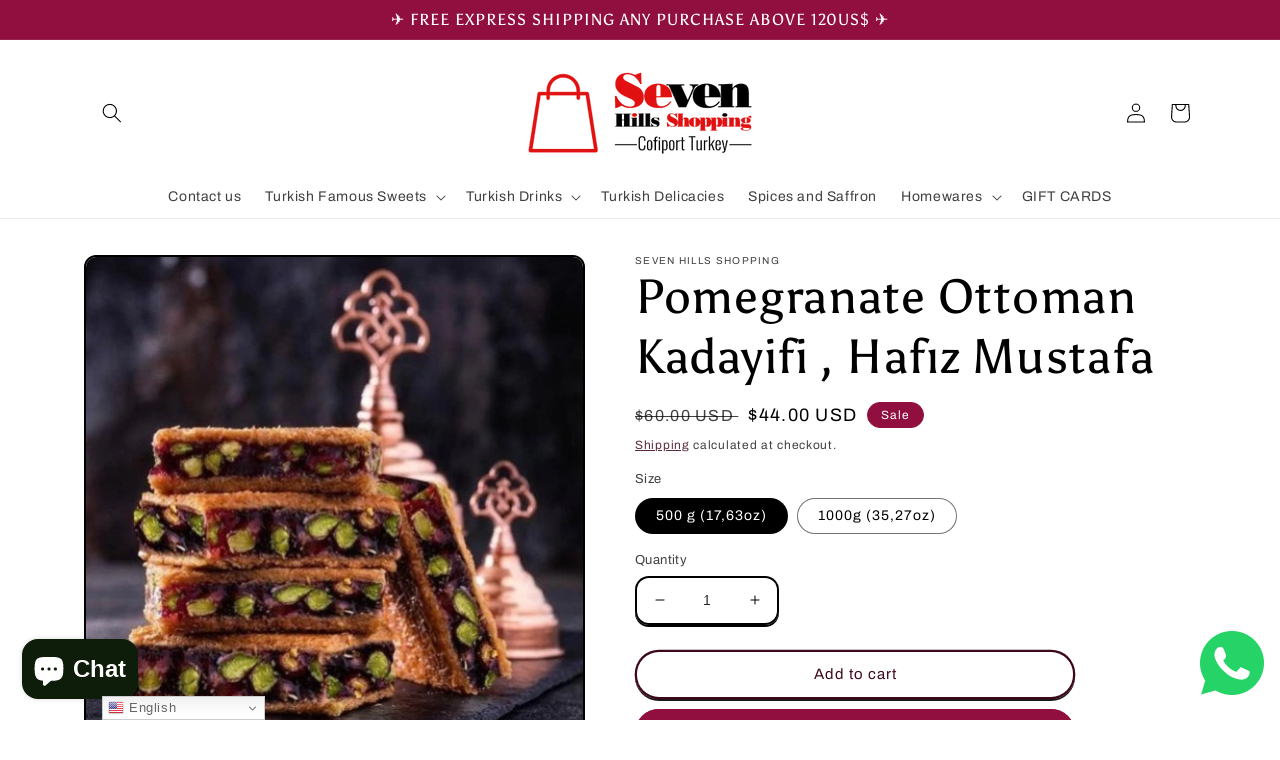

--- FILE ---
content_type: text/html; charset=utf-8
request_url: https://www.sevenhillsshopping.com/products/pomegranate-ottoman-kadayifi-hafiz-mustafa
body_size: 39003
content:
<!doctype html>
<html class="no-js" lang="en">
  <head> 
<meta charset="utf-8">
    <meta http-equiv="X-UA-Compatible" content="IE=edge">
    <meta name="viewport" content="width=device-width,initial-scale=1">
    <meta name="theme-color" content=""><link rel="preconnect" href="https://cdn.shopify.com" crossorigin><link rel="icon" type="image/png" href="//www.sevenhillsshopping.com/cdn/shop/files/logo2.png?crop=center&height=32&v=1742069340&width=32"><link rel="preconnect" href="https://fonts.shopifycdn.com" crossorigin>


    <script src="//www.sevenhillsshopping.com/cdn/shop/t/25/assets/global.js?v=24850326154503943211652993831" defer="defer"></script>
    <script>window.performance && window.performance.mark && window.performance.mark('shopify.content_for_header.start');</script><meta name="google-site-verification" content="EhLzJV2N2zIGXofpkQ_-3ror6zQbLCdIyyF9VRUvHYQ">
<meta name="google-site-verification" content="kWk3sJyQ6UZRF7BrCCpxPzRnNTm-9OQQj6f7HxGo5OQ">
<meta name="google-site-verification" content="NQV8YK6E_8CzpwUMsLoqmwDKvfgNIDL8V26_cwCYUkk">
<meta name="google-site-verification" content="VSnjoqd8BKsEYWNMSI3mIcSNd1Oa9JXmsD5SkqEHnqs">
<meta name="facebook-domain-verification" content="cvepfil5nq6wnc013hal3cllcsbtsj">
<meta name="google-site-verification" content="4OlLEGXxztui8EP9GteCj_tbjewPtHw551RxI4wQ9O4">
<meta name="google-site-verification" content="2Ew-3dIZzt_bnCpPIdWwh-BgLCjHcQ_eeMI2ojHuevc">
<meta name="google-site-verification" content="s63oWOXEZvnkMKu8sWtICkLWyuGJdhewaQe7D3PrDcE">
<meta name="google-site-verification" content="wHYviC1wqclYhFhdvf2yTx5kp1eODRM6x2dg_gqml7s">
<meta id="shopify-digital-wallet" name="shopify-digital-wallet" content="/43687215259/digital_wallets/dialog">
<link rel="alternate" hreflang="x-default" href="https://www.sevenhillsshopping.com/products/pomegranate-ottoman-kadayifi-hafiz-mustafa">
<link rel="alternate" hreflang="en" href="https://www.sevenhillsshopping.com/products/pomegranate-ottoman-kadayifi-hafiz-mustafa">
<link rel="alternate" hreflang="en-BR" href="https://www.sevenhillsshopping.com/en-br/products/pomegranate-ottoman-kadayifi-hafiz-mustafa">
<link rel="alternate" type="application/json+oembed" href="https://www.sevenhillsshopping.com/products/pomegranate-ottoman-kadayifi-hafiz-mustafa.oembed">
<script async="async" src="/checkouts/internal/preloads.js?locale=en-US"></script>
<script id="shopify-features" type="application/json">{"accessToken":"10d781211398fd3afd87816fb2dbd39e","betas":["rich-media-storefront-analytics"],"domain":"www.sevenhillsshopping.com","predictiveSearch":true,"shopId":43687215259,"locale":"en"}</script>
<script>var Shopify = Shopify || {};
Shopify.shop = "havva-brew-tr.myshopify.com";
Shopify.locale = "en";
Shopify.currency = {"active":"USD","rate":"1.0"};
Shopify.country = "US";
Shopify.theme = {"name":"Crave","id":132887412969,"schema_name":"Crave","schema_version":"3.0.0","theme_store_id":1363,"role":"main"};
Shopify.theme.handle = "null";
Shopify.theme.style = {"id":null,"handle":null};
Shopify.cdnHost = "www.sevenhillsshopping.com/cdn";
Shopify.routes = Shopify.routes || {};
Shopify.routes.root = "/";</script>
<script type="module">!function(o){(o.Shopify=o.Shopify||{}).modules=!0}(window);</script>
<script>!function(o){function n(){var o=[];function n(){o.push(Array.prototype.slice.apply(arguments))}return n.q=o,n}var t=o.Shopify=o.Shopify||{};t.loadFeatures=n(),t.autoloadFeatures=n()}(window);</script>
<script id="shop-js-analytics" type="application/json">{"pageType":"product"}</script>
<script defer="defer" async type="module" src="//www.sevenhillsshopping.com/cdn/shopifycloud/shop-js/modules/v2/client.init-shop-cart-sync_C5BV16lS.en.esm.js"></script>
<script defer="defer" async type="module" src="//www.sevenhillsshopping.com/cdn/shopifycloud/shop-js/modules/v2/chunk.common_CygWptCX.esm.js"></script>
<script type="module">
  await import("//www.sevenhillsshopping.com/cdn/shopifycloud/shop-js/modules/v2/client.init-shop-cart-sync_C5BV16lS.en.esm.js");
await import("//www.sevenhillsshopping.com/cdn/shopifycloud/shop-js/modules/v2/chunk.common_CygWptCX.esm.js");

  window.Shopify.SignInWithShop?.initShopCartSync?.({"fedCMEnabled":true,"windoidEnabled":true});

</script>
<script>(function() {
  var isLoaded = false;
  function asyncLoad() {
    if (isLoaded) return;
    isLoaded = true;
    var urls = ["https:\/\/gtranslate.io\/shopify\/gtranslate.js?shop=havva-brew-tr.myshopify.com","https:\/\/cdn.shopify.com\/s\/files\/1\/0436\/8721\/5259\/t\/25\/assets\/yoast-active-script.js?v=1691928093\u0026shop=havva-brew-tr.myshopify.com"];
    for (var i = 0; i < urls.length; i++) {
      var s = document.createElement('script');
      s.type = 'text/javascript';
      s.async = true;
      s.src = urls[i];
      var x = document.getElementsByTagName('script')[0];
      x.parentNode.insertBefore(s, x);
    }
  };
  if(window.attachEvent) {
    window.attachEvent('onload', asyncLoad);
  } else {
    window.addEventListener('load', asyncLoad, false);
  }
})();</script>
<script id="__st">var __st={"a":43687215259,"offset":10800,"reqid":"ca4f57d9-b1f7-46c5-9be2-f021e2e857e2-1768673145","pageurl":"www.sevenhillsshopping.com\/products\/pomegranate-ottoman-kadayifi-hafiz-mustafa","u":"305a1507483b","p":"product","rtyp":"product","rid":6107018428596};</script>
<script>window.ShopifyPaypalV4VisibilityTracking = true;</script>
<script id="captcha-bootstrap">!function(){'use strict';const t='contact',e='account',n='new_comment',o=[[t,t],['blogs',n],['comments',n],[t,'customer']],c=[[e,'customer_login'],[e,'guest_login'],[e,'recover_customer_password'],[e,'create_customer']],r=t=>t.map((([t,e])=>`form[action*='/${t}']:not([data-nocaptcha='true']) input[name='form_type'][value='${e}']`)).join(','),a=t=>()=>t?[...document.querySelectorAll(t)].map((t=>t.form)):[];function s(){const t=[...o],e=r(t);return a(e)}const i='password',u='form_key',d=['recaptcha-v3-token','g-recaptcha-response','h-captcha-response',i],f=()=>{try{return window.sessionStorage}catch{return}},m='__shopify_v',_=t=>t.elements[u];function p(t,e,n=!1){try{const o=window.sessionStorage,c=JSON.parse(o.getItem(e)),{data:r}=function(t){const{data:e,action:n}=t;return t[m]||n?{data:e,action:n}:{data:t,action:n}}(c);for(const[e,n]of Object.entries(r))t.elements[e]&&(t.elements[e].value=n);n&&o.removeItem(e)}catch(o){console.error('form repopulation failed',{error:o})}}const l='form_type',E='cptcha';function T(t){t.dataset[E]=!0}const w=window,h=w.document,L='Shopify',v='ce_forms',y='captcha';let A=!1;((t,e)=>{const n=(g='f06e6c50-85a8-45c8-87d0-21a2b65856fe',I='https://cdn.shopify.com/shopifycloud/storefront-forms-hcaptcha/ce_storefront_forms_captcha_hcaptcha.v1.5.2.iife.js',D={infoText:'Protected by hCaptcha',privacyText:'Privacy',termsText:'Terms'},(t,e,n)=>{const o=w[L][v],c=o.bindForm;if(c)return c(t,g,e,D).then(n);var r;o.q.push([[t,g,e,D],n]),r=I,A||(h.body.append(Object.assign(h.createElement('script'),{id:'captcha-provider',async:!0,src:r})),A=!0)});var g,I,D;w[L]=w[L]||{},w[L][v]=w[L][v]||{},w[L][v].q=[],w[L][y]=w[L][y]||{},w[L][y].protect=function(t,e){n(t,void 0,e),T(t)},Object.freeze(w[L][y]),function(t,e,n,w,h,L){const[v,y,A,g]=function(t,e,n){const i=e?o:[],u=t?c:[],d=[...i,...u],f=r(d),m=r(i),_=r(d.filter((([t,e])=>n.includes(e))));return[a(f),a(m),a(_),s()]}(w,h,L),I=t=>{const e=t.target;return e instanceof HTMLFormElement?e:e&&e.form},D=t=>v().includes(t);t.addEventListener('submit',(t=>{const e=I(t);if(!e)return;const n=D(e)&&!e.dataset.hcaptchaBound&&!e.dataset.recaptchaBound,o=_(e),c=g().includes(e)&&(!o||!o.value);(n||c)&&t.preventDefault(),c&&!n&&(function(t){try{if(!f())return;!function(t){const e=f();if(!e)return;const n=_(t);if(!n)return;const o=n.value;o&&e.removeItem(o)}(t);const e=Array.from(Array(32),(()=>Math.random().toString(36)[2])).join('');!function(t,e){_(t)||t.append(Object.assign(document.createElement('input'),{type:'hidden',name:u})),t.elements[u].value=e}(t,e),function(t,e){const n=f();if(!n)return;const o=[...t.querySelectorAll(`input[type='${i}']`)].map((({name:t})=>t)),c=[...d,...o],r={};for(const[a,s]of new FormData(t).entries())c.includes(a)||(r[a]=s);n.setItem(e,JSON.stringify({[m]:1,action:t.action,data:r}))}(t,e)}catch(e){console.error('failed to persist form',e)}}(e),e.submit())}));const S=(t,e)=>{t&&!t.dataset[E]&&(n(t,e.some((e=>e===t))),T(t))};for(const o of['focusin','change'])t.addEventListener(o,(t=>{const e=I(t);D(e)&&S(e,y())}));const B=e.get('form_key'),M=e.get(l),P=B&&M;t.addEventListener('DOMContentLoaded',(()=>{const t=y();if(P)for(const e of t)e.elements[l].value===M&&p(e,B);[...new Set([...A(),...v().filter((t=>'true'===t.dataset.shopifyCaptcha))])].forEach((e=>S(e,t)))}))}(h,new URLSearchParams(w.location.search),n,t,e,['guest_login'])})(!0,!0)}();</script>
<script integrity="sha256-4kQ18oKyAcykRKYeNunJcIwy7WH5gtpwJnB7kiuLZ1E=" data-source-attribution="shopify.loadfeatures" defer="defer" src="//www.sevenhillsshopping.com/cdn/shopifycloud/storefront/assets/storefront/load_feature-a0a9edcb.js" crossorigin="anonymous"></script>
<script data-source-attribution="shopify.dynamic_checkout.dynamic.init">var Shopify=Shopify||{};Shopify.PaymentButton=Shopify.PaymentButton||{isStorefrontPortableWallets:!0,init:function(){window.Shopify.PaymentButton.init=function(){};var t=document.createElement("script");t.src="https://www.sevenhillsshopping.com/cdn/shopifycloud/portable-wallets/latest/portable-wallets.en.js",t.type="module",document.head.appendChild(t)}};
</script>
<script data-source-attribution="shopify.dynamic_checkout.buyer_consent">
  function portableWalletsHideBuyerConsent(e){var t=document.getElementById("shopify-buyer-consent"),n=document.getElementById("shopify-subscription-policy-button");t&&n&&(t.classList.add("hidden"),t.setAttribute("aria-hidden","true"),n.removeEventListener("click",e))}function portableWalletsShowBuyerConsent(e){var t=document.getElementById("shopify-buyer-consent"),n=document.getElementById("shopify-subscription-policy-button");t&&n&&(t.classList.remove("hidden"),t.removeAttribute("aria-hidden"),n.addEventListener("click",e))}window.Shopify?.PaymentButton&&(window.Shopify.PaymentButton.hideBuyerConsent=portableWalletsHideBuyerConsent,window.Shopify.PaymentButton.showBuyerConsent=portableWalletsShowBuyerConsent);
</script>
<script>
  function portableWalletsCleanup(e){e&&e.src&&console.error("Failed to load portable wallets script "+e.src);var t=document.querySelectorAll("shopify-accelerated-checkout .shopify-payment-button__skeleton, shopify-accelerated-checkout-cart .wallet-cart-button__skeleton"),e=document.getElementById("shopify-buyer-consent");for(let e=0;e<t.length;e++)t[e].remove();e&&e.remove()}function portableWalletsNotLoadedAsModule(e){e instanceof ErrorEvent&&"string"==typeof e.message&&e.message.includes("import.meta")&&"string"==typeof e.filename&&e.filename.includes("portable-wallets")&&(window.removeEventListener("error",portableWalletsNotLoadedAsModule),window.Shopify.PaymentButton.failedToLoad=e,"loading"===document.readyState?document.addEventListener("DOMContentLoaded",window.Shopify.PaymentButton.init):window.Shopify.PaymentButton.init())}window.addEventListener("error",portableWalletsNotLoadedAsModule);
</script>

<script type="module" src="https://www.sevenhillsshopping.com/cdn/shopifycloud/portable-wallets/latest/portable-wallets.en.js" onError="portableWalletsCleanup(this)" crossorigin="anonymous"></script>
<script nomodule>
  document.addEventListener("DOMContentLoaded", portableWalletsCleanup);
</script>

<link id="shopify-accelerated-checkout-styles" rel="stylesheet" media="screen" href="https://www.sevenhillsshopping.com/cdn/shopifycloud/portable-wallets/latest/accelerated-checkout-backwards-compat.css" crossorigin="anonymous">
<style id="shopify-accelerated-checkout-cart">
        #shopify-buyer-consent {
  margin-top: 1em;
  display: inline-block;
  width: 100%;
}

#shopify-buyer-consent.hidden {
  display: none;
}

#shopify-subscription-policy-button {
  background: none;
  border: none;
  padding: 0;
  text-decoration: underline;
  font-size: inherit;
  cursor: pointer;
}

#shopify-subscription-policy-button::before {
  box-shadow: none;
}

      </style>
<script id="sections-script" data-sections="product-recommendations,header,footer" defer="defer" src="//www.sevenhillsshopping.com/cdn/shop/t/25/compiled_assets/scripts.js?3313"></script>
<script>window.performance && window.performance.mark && window.performance.mark('shopify.content_for_header.end');</script>


    <style data-shopify>
      @font-face {
  font-family: Archivo;
  font-weight: 400;
  font-style: normal;
  font-display: swap;
  src: url("//www.sevenhillsshopping.com/cdn/fonts/archivo/archivo_n4.dc8d917cc69af0a65ae04d01fd8eeab28a3573c9.woff2") format("woff2"),
       url("//www.sevenhillsshopping.com/cdn/fonts/archivo/archivo_n4.bd6b9c34fdb81d7646836be8065ce3c80a2cc984.woff") format("woff");
}

      @font-face {
  font-family: Archivo;
  font-weight: 700;
  font-style: normal;
  font-display: swap;
  src: url("//www.sevenhillsshopping.com/cdn/fonts/archivo/archivo_n7.651b020b3543640c100112be6f1c1b8e816c7f13.woff2") format("woff2"),
       url("//www.sevenhillsshopping.com/cdn/fonts/archivo/archivo_n7.7e9106d320e6594976a7dcb57957f3e712e83c96.woff") format("woff");
}

      @font-face {
  font-family: Archivo;
  font-weight: 400;
  font-style: italic;
  font-display: swap;
  src: url("//www.sevenhillsshopping.com/cdn/fonts/archivo/archivo_i4.37d8c4e02dc4f8e8b559f47082eb24a5c48c2908.woff2") format("woff2"),
       url("//www.sevenhillsshopping.com/cdn/fonts/archivo/archivo_i4.839d35d75c605237591e73815270f86ab696602c.woff") format("woff");
}

      @font-face {
  font-family: Archivo;
  font-weight: 700;
  font-style: italic;
  font-display: swap;
  src: url("//www.sevenhillsshopping.com/cdn/fonts/archivo/archivo_i7.3dc798c6f261b8341dd97dd5c78d97d457c63517.woff2") format("woff2"),
       url("//www.sevenhillsshopping.com/cdn/fonts/archivo/archivo_i7.3b65e9d326e7379bd5f15bcb927c5d533d950ff6.woff") format("woff");
}

      @font-face {
  font-family: Asul;
  font-weight: 400;
  font-style: normal;
  font-display: swap;
  src: url("//www.sevenhillsshopping.com/cdn/fonts/asul/asul_n4.814c5323104eaec8052c156ea81d27e4cc2ecc89.woff2") format("woff2"),
       url("//www.sevenhillsshopping.com/cdn/fonts/asul/asul_n4.fad4580d0c2a0762bf2eec95df0ca1bba03e7345.woff") format("woff");
}


      :root {
        --font-body-family: Archivo, sans-serif;
        --font-body-style: normal;
        --font-body-weight: 400;
        --font-body-weight-bold: 700;

        --font-heading-family: Asul, serif;
        --font-heading-style: normal;
        --font-heading-weight: 400;

        --font-body-scale: 1.0;
        --font-heading-scale: 1.2;

        --color-base-text: 0, 0, 0;
        --color-shadow: 0, 0, 0;
        --color-base-background-1: 255, 255, 255;
        --color-base-background-2: 255, 255, 255;
        --color-base-solid-button-labels: 255, 255, 255;
        --color-base-outline-button-labels: 61, 8, 27;
        --color-base-accent-1: 145, 15, 63;
        --color-base-accent-2: 145, 15, 63;
        --payment-terms-background-color: #ffffff;

        --gradient-base-background-1: #ffffff;
        --gradient-base-background-2: #ffffff;
        --gradient-base-accent-1: #910f3f;
        --gradient-base-accent-2: #910f3f;

        --media-padding: px;
        --media-border-opacity: 1.0;
        --media-border-width: 2px;
        --media-radius: 12px;
        --media-shadow-opacity: 1.0;
        --media-shadow-horizontal-offset: 0px;
        --media-shadow-vertical-offset: 6px;
        --media-shadow-blur-radius: 0px;

        --page-width: 120rem;
        --page-width-margin: 0rem;

        --card-image-padding: 0.0rem;
        --card-corner-radius: 1.2rem;
        --card-text-alignment: left;
        --card-border-width: 0.2rem;
        --card-border-opacity: 1.0;
        --card-shadow-opacity: 1.0;
        --card-shadow-horizontal-offset: 0.0rem;
        --card-shadow-vertical-offset: 0.4rem;
        --card-shadow-blur-radius: 0.0rem;

        --badge-corner-radius: 4.0rem;

        --popup-border-width: 2px;
        --popup-border-opacity: 1.0;
        --popup-corner-radius: 12px;
        --popup-shadow-opacity: 1.0;
        --popup-shadow-horizontal-offset: 0px;
        --popup-shadow-vertical-offset: 2px;
        --popup-shadow-blur-radius: 0px;

        --drawer-border-width: 3px;
        --drawer-border-opacity: 0.1;
        --drawer-shadow-opacity: 1.0;
        --drawer-shadow-horizontal-offset: 6px;
        --drawer-shadow-vertical-offset: 6px;
        --drawer-shadow-blur-radius: 0px;

        --spacing-sections-desktop: 64px;
        --spacing-sections-mobile: 45px;

        --grid-desktop-vertical-spacing: 12px;
        --grid-desktop-horizontal-spacing: 12px;
        --grid-mobile-vertical-spacing: 6px;
        --grid-mobile-horizontal-spacing: 6px;

        --text-boxes-border-opacity: 1.0;
        --text-boxes-border-width: 2px;
        --text-boxes-radius: 12px;
        --text-boxes-shadow-opacity: 1.0;
        --text-boxes-shadow-horizontal-offset: 0px;
        --text-boxes-shadow-vertical-offset: 6px;
        --text-boxes-shadow-blur-radius: 0px;

        --buttons-radius: 40px;
        --buttons-radius-outset: 42px;
        --buttons-border-width: 2px;
        --buttons-border-opacity: 1.0;
        --buttons-shadow-opacity: 0.9;
        --buttons-shadow-horizontal-offset: 0px;
        --buttons-shadow-vertical-offset: 2px;
        --buttons-shadow-blur-radius: 0px;
        --buttons-border-offset: 0.3px;

        --inputs-radius: 12px;
        --inputs-border-width: 2px;
        --inputs-border-opacity: 1.0;
        --inputs-shadow-opacity: 1.0;
        --inputs-shadow-horizontal-offset: 0px;
        --inputs-margin-offset: 2px;
        --inputs-shadow-vertical-offset: 2px;
        --inputs-shadow-blur-radius: 0px;
        --inputs-radius-outset: 14px;

        --variant-pills-radius: 40px;
        --variant-pills-border-width: 1px;
        --variant-pills-border-opacity: 0.55;
        --variant-pills-shadow-opacity: 0.0;
        --variant-pills-shadow-horizontal-offset: 0px;
        --variant-pills-shadow-vertical-offset: 0px;
        --variant-pills-shadow-blur-radius: 0px;
      }

      *,
      *::before,
      *::after {
        box-sizing: inherit;
      }

      html {
        box-sizing: border-box;
        font-size: calc(var(--font-body-scale) * 62.5%);
        height: 100%;
      }

      body {
        display: grid;
        grid-template-rows: auto auto 1fr auto;
        grid-template-columns: 100%;
        min-height: 100%;
        margin: 0;
        font-size: 1.5rem;
        letter-spacing: 0.06rem;
        line-height: calc(1 + 0.8 / var(--font-body-scale));
        font-family: var(--font-body-family);
        font-style: var(--font-body-style);
        font-weight: var(--font-body-weight);
      }

      @media screen and (min-width: 750px) {
        body {
          font-size: 1.6rem;
        }
      }
    </style>

    <link href="//www.sevenhillsshopping.com/cdn/shop/t/25/assets/base.css?v=33648442733440060821652993849" rel="stylesheet" type="text/css" media="all" />
<link rel="preload" as="font" href="//www.sevenhillsshopping.com/cdn/fonts/archivo/archivo_n4.dc8d917cc69af0a65ae04d01fd8eeab28a3573c9.woff2" type="font/woff2" crossorigin><link rel="preload" as="font" href="//www.sevenhillsshopping.com/cdn/fonts/asul/asul_n4.814c5323104eaec8052c156ea81d27e4cc2ecc89.woff2" type="font/woff2" crossorigin><link rel="stylesheet" href="//www.sevenhillsshopping.com/cdn/shop/t/25/assets/component-predictive-search.css?v=165644661289088488651652993827" media="print" onload="this.media='all'"><script>document.documentElement.className = document.documentElement.className.replace('no-js', 'js');
    if (Shopify.designMode) {
      document.documentElement.classList.add('shopify-design-mode');
    }
    </script>
  <!-- BEGIN app block: shopify://apps/judge-me-reviews/blocks/judgeme_core/61ccd3b1-a9f2-4160-9fe9-4fec8413e5d8 --><!-- Start of Judge.me Core -->






<link rel="dns-prefetch" href="https://cdnwidget.judge.me">
<link rel="dns-prefetch" href="https://cdn.judge.me">
<link rel="dns-prefetch" href="https://cdn1.judge.me">
<link rel="dns-prefetch" href="https://api.judge.me">

<script data-cfasync='false' class='jdgm-settings-script'>window.jdgmSettings={"pagination":5,"disable_web_reviews":false,"badge_no_review_text":"No reviews","badge_n_reviews_text":"{{ n }} review/reviews","hide_badge_preview_if_no_reviews":true,"badge_hide_text":false,"enforce_center_preview_badge":false,"widget_title":"Customer Reviews","widget_open_form_text":"Write a review","widget_close_form_text":"Cancel review","widget_refresh_page_text":"Refresh page","widget_summary_text":"Based on {{ number_of_reviews }} review/reviews","widget_no_review_text":"Be the first to write a review","widget_name_field_text":"Display name","widget_verified_name_field_text":"Verified Name (public)","widget_name_placeholder_text":"Display name","widget_required_field_error_text":"This field is required.","widget_email_field_text":"Email address","widget_verified_email_field_text":"Verified Email (private, can not be edited)","widget_email_placeholder_text":"Your email address","widget_email_field_error_text":"Please enter a valid email address.","widget_rating_field_text":"Rating","widget_review_title_field_text":"Review Title","widget_review_title_placeholder_text":"Give your review a title","widget_review_body_field_text":"Review content","widget_review_body_placeholder_text":"Start writing here...","widget_pictures_field_text":"Picture/Video (optional)","widget_submit_review_text":"Submit Review","widget_submit_verified_review_text":"Submit Verified Review","widget_submit_success_msg_with_auto_publish":"Thank you! Please refresh the page in a few moments to see your review. You can remove or edit your review by logging into \u003ca href='https://judge.me/login' target='_blank' rel='nofollow noopener'\u003eJudge.me\u003c/a\u003e","widget_submit_success_msg_no_auto_publish":"Thank you! Your review will be published as soon as it is approved by the shop admin. You can remove or edit your review by logging into \u003ca href='https://judge.me/login' target='_blank' rel='nofollow noopener'\u003eJudge.me\u003c/a\u003e","widget_show_default_reviews_out_of_total_text":"Showing {{ n_reviews_shown }} out of {{ n_reviews }} reviews.","widget_show_all_link_text":"Show all","widget_show_less_link_text":"Show less","widget_author_said_text":"{{ reviewer_name }} said:","widget_days_text":"{{ n }} days ago","widget_weeks_text":"{{ n }} week/weeks ago","widget_months_text":"{{ n }} month/months ago","widget_years_text":"{{ n }} year/years ago","widget_yesterday_text":"Yesterday","widget_today_text":"Today","widget_replied_text":"\u003e\u003e {{ shop_name }} replied:","widget_read_more_text":"Read more","widget_reviewer_name_as_initial":"","widget_rating_filter_color":"#fbcd0a","widget_rating_filter_see_all_text":"See all reviews","widget_sorting_most_recent_text":"Most Recent","widget_sorting_highest_rating_text":"Highest Rating","widget_sorting_lowest_rating_text":"Lowest Rating","widget_sorting_with_pictures_text":"Only Pictures","widget_sorting_most_helpful_text":"Most Helpful","widget_open_question_form_text":"Ask a question","widget_reviews_subtab_text":"Reviews","widget_questions_subtab_text":"Questions","widget_question_label_text":"Question","widget_answer_label_text":"Answer","widget_question_placeholder_text":"Write your question here","widget_submit_question_text":"Submit Question","widget_question_submit_success_text":"Thank you for your question! We will notify you once it gets answered.","verified_badge_text":"Verified","verified_badge_bg_color":"","verified_badge_text_color":"","verified_badge_placement":"left-of-reviewer-name","widget_review_max_height":"","widget_hide_border":false,"widget_social_share":false,"widget_thumb":false,"widget_review_location_show":false,"widget_location_format":"","all_reviews_include_out_of_store_products":true,"all_reviews_out_of_store_text":"(out of store)","all_reviews_pagination":100,"all_reviews_product_name_prefix_text":"about","enable_review_pictures":true,"enable_question_anwser":false,"widget_theme":"default","review_date_format":"mm/dd/yyyy","default_sort_method":"most-recent","widget_product_reviews_subtab_text":"Product Reviews","widget_shop_reviews_subtab_text":"Shop Reviews","widget_other_products_reviews_text":"Reviews for other products","widget_store_reviews_subtab_text":"Store reviews","widget_no_store_reviews_text":"This store hasn't received any reviews yet","widget_web_restriction_product_reviews_text":"This product hasn't received any reviews yet","widget_no_items_text":"No items found","widget_show_more_text":"Show more","widget_write_a_store_review_text":"Write a Store Review","widget_other_languages_heading":"Reviews in Other Languages","widget_translate_review_text":"Translate review to {{ language }}","widget_translating_review_text":"Translating...","widget_show_original_translation_text":"Show original ({{ language }})","widget_translate_review_failed_text":"Review couldn't be translated.","widget_translate_review_retry_text":"Retry","widget_translate_review_try_again_later_text":"Try again later","show_product_url_for_grouped_product":false,"widget_sorting_pictures_first_text":"Pictures First","show_pictures_on_all_rev_page_mobile":false,"show_pictures_on_all_rev_page_desktop":false,"floating_tab_hide_mobile_install_preference":false,"floating_tab_button_name":"★ Reviews","floating_tab_title":"Let customers speak for us","floating_tab_button_color":"","floating_tab_button_background_color":"","floating_tab_url":"","floating_tab_url_enabled":false,"floating_tab_tab_style":"text","all_reviews_text_badge_text":"Customers rate us {{ shop.metafields.judgeme.all_reviews_rating | round: 1 }}/5 based on {{ shop.metafields.judgeme.all_reviews_count }} reviews.","all_reviews_text_badge_text_branded_style":"{{ shop.metafields.judgeme.all_reviews_rating | round: 1 }} out of 5 stars based on {{ shop.metafields.judgeme.all_reviews_count }} reviews","is_all_reviews_text_badge_a_link":false,"show_stars_for_all_reviews_text_badge":false,"all_reviews_text_badge_url":"","all_reviews_text_style":"branded","all_reviews_text_color_style":"judgeme_brand_color","all_reviews_text_color":"#108474","all_reviews_text_show_jm_brand":true,"featured_carousel_show_header":true,"featured_carousel_title":"Let customers speak for us","testimonials_carousel_title":"Customers are saying","videos_carousel_title":"Real customer stories","cards_carousel_title":"Customers are saying","featured_carousel_count_text":"from {{ n }} reviews","featured_carousel_add_link_to_all_reviews_page":false,"featured_carousel_url":"","featured_carousel_show_images":true,"featured_carousel_autoslide_interval":5,"featured_carousel_arrows_on_the_sides":false,"featured_carousel_height":250,"featured_carousel_width":80,"featured_carousel_image_size":0,"featured_carousel_image_height":250,"featured_carousel_arrow_color":"#eeeeee","verified_count_badge_style":"branded","verified_count_badge_orientation":"horizontal","verified_count_badge_color_style":"judgeme_brand_color","verified_count_badge_color":"#108474","is_verified_count_badge_a_link":false,"verified_count_badge_url":"","verified_count_badge_show_jm_brand":true,"widget_rating_preset_default":5,"widget_first_sub_tab":"product-reviews","widget_show_histogram":true,"widget_histogram_use_custom_color":false,"widget_pagination_use_custom_color":false,"widget_star_use_custom_color":false,"widget_verified_badge_use_custom_color":false,"widget_write_review_use_custom_color":false,"picture_reminder_submit_button":"Upload Pictures","enable_review_videos":false,"mute_video_by_default":false,"widget_sorting_videos_first_text":"Videos First","widget_review_pending_text":"Pending","featured_carousel_items_for_large_screen":3,"social_share_options_order":"Facebook,Twitter","remove_microdata_snippet":true,"disable_json_ld":false,"enable_json_ld_products":false,"preview_badge_show_question_text":false,"preview_badge_no_question_text":"No questions","preview_badge_n_question_text":"{{ number_of_questions }} question/questions","qa_badge_show_icon":false,"qa_badge_position":"same-row","remove_judgeme_branding":false,"widget_add_search_bar":false,"widget_search_bar_placeholder":"Search","widget_sorting_verified_only_text":"Verified only","featured_carousel_theme":"default","featured_carousel_show_rating":true,"featured_carousel_show_title":true,"featured_carousel_show_body":true,"featured_carousel_show_date":false,"featured_carousel_show_reviewer":true,"featured_carousel_show_product":false,"featured_carousel_header_background_color":"#108474","featured_carousel_header_text_color":"#ffffff","featured_carousel_name_product_separator":"reviewed","featured_carousel_full_star_background":"#108474","featured_carousel_empty_star_background":"#dadada","featured_carousel_vertical_theme_background":"#f9fafb","featured_carousel_verified_badge_enable":true,"featured_carousel_verified_badge_color":"#108474","featured_carousel_border_style":"round","featured_carousel_review_line_length_limit":3,"featured_carousel_more_reviews_button_text":"Read more reviews","featured_carousel_view_product_button_text":"View product","all_reviews_page_load_reviews_on":"scroll","all_reviews_page_load_more_text":"Load More Reviews","disable_fb_tab_reviews":false,"enable_ajax_cdn_cache":false,"widget_advanced_speed_features":5,"widget_public_name_text":"displayed publicly like","default_reviewer_name":"John Smith","default_reviewer_name_has_non_latin":true,"widget_reviewer_anonymous":"Anonymous","medals_widget_title":"Judge.me Review Medals","medals_widget_background_color":"#f9fafb","medals_widget_position":"footer_all_pages","medals_widget_border_color":"#f9fafb","medals_widget_verified_text_position":"left","medals_widget_use_monochromatic_version":false,"medals_widget_elements_color":"#108474","show_reviewer_avatar":true,"widget_invalid_yt_video_url_error_text":"Not a YouTube video URL","widget_max_length_field_error_text":"Please enter no more than {0} characters.","widget_show_country_flag":false,"widget_show_collected_via_shop_app":true,"widget_verified_by_shop_badge_style":"light","widget_verified_by_shop_text":"Verified by Shop","widget_show_photo_gallery":false,"widget_load_with_code_splitting":true,"widget_ugc_install_preference":false,"widget_ugc_title":"Made by us, Shared by you","widget_ugc_subtitle":"Tag us to see your picture featured in our page","widget_ugc_arrows_color":"#ffffff","widget_ugc_primary_button_text":"Buy Now","widget_ugc_primary_button_background_color":"#108474","widget_ugc_primary_button_text_color":"#ffffff","widget_ugc_primary_button_border_width":"0","widget_ugc_primary_button_border_style":"none","widget_ugc_primary_button_border_color":"#108474","widget_ugc_primary_button_border_radius":"25","widget_ugc_secondary_button_text":"Load More","widget_ugc_secondary_button_background_color":"#ffffff","widget_ugc_secondary_button_text_color":"#108474","widget_ugc_secondary_button_border_width":"2","widget_ugc_secondary_button_border_style":"solid","widget_ugc_secondary_button_border_color":"#108474","widget_ugc_secondary_button_border_radius":"25","widget_ugc_reviews_button_text":"View Reviews","widget_ugc_reviews_button_background_color":"#ffffff","widget_ugc_reviews_button_text_color":"#108474","widget_ugc_reviews_button_border_width":"2","widget_ugc_reviews_button_border_style":"solid","widget_ugc_reviews_button_border_color":"#108474","widget_ugc_reviews_button_border_radius":"25","widget_ugc_reviews_button_link_to":"judgeme-reviews-page","widget_ugc_show_post_date":true,"widget_ugc_max_width":"800","widget_rating_metafield_value_type":true,"widget_primary_color":"#108474","widget_enable_secondary_color":false,"widget_secondary_color":"#edf5f5","widget_summary_average_rating_text":"{{ average_rating }} out of 5","widget_media_grid_title":"Customer photos \u0026 videos","widget_media_grid_see_more_text":"See more","widget_round_style":false,"widget_show_product_medals":true,"widget_verified_by_judgeme_text":"Verified by Judge.me","widget_show_store_medals":true,"widget_verified_by_judgeme_text_in_store_medals":"Verified by Judge.me","widget_media_field_exceed_quantity_message":"Sorry, we can only accept {{ max_media }} for one review.","widget_media_field_exceed_limit_message":"{{ file_name }} is too large, please select a {{ media_type }} less than {{ size_limit }}MB.","widget_review_submitted_text":"Review Submitted!","widget_question_submitted_text":"Question Submitted!","widget_close_form_text_question":"Cancel","widget_write_your_answer_here_text":"Write your answer here","widget_enabled_branded_link":true,"widget_show_collected_by_judgeme":true,"widget_reviewer_name_color":"","widget_write_review_text_color":"","widget_write_review_bg_color":"","widget_collected_by_judgeme_text":"collected by Judge.me","widget_pagination_type":"standard","widget_load_more_text":"Load More","widget_load_more_color":"#108474","widget_full_review_text":"Full Review","widget_read_more_reviews_text":"Read More Reviews","widget_read_questions_text":"Read Questions","widget_questions_and_answers_text":"Questions \u0026 Answers","widget_verified_by_text":"Verified by","widget_verified_text":"Verified","widget_number_of_reviews_text":"{{ number_of_reviews }} reviews","widget_back_button_text":"Back","widget_next_button_text":"Next","widget_custom_forms_filter_button":"Filters","custom_forms_style":"horizontal","widget_show_review_information":false,"how_reviews_are_collected":"How reviews are collected?","widget_show_review_keywords":false,"widget_gdpr_statement":"How we use your data: We'll only contact you about the review you left, and only if necessary. By submitting your review, you agree to Judge.me's \u003ca href='https://judge.me/terms' target='_blank' rel='nofollow noopener'\u003eterms\u003c/a\u003e, \u003ca href='https://judge.me/privacy' target='_blank' rel='nofollow noopener'\u003eprivacy\u003c/a\u003e and \u003ca href='https://judge.me/content-policy' target='_blank' rel='nofollow noopener'\u003econtent\u003c/a\u003e policies.","widget_multilingual_sorting_enabled":false,"widget_translate_review_content_enabled":false,"widget_translate_review_content_method":"manual","popup_widget_review_selection":"automatically_with_pictures","popup_widget_round_border_style":true,"popup_widget_show_title":true,"popup_widget_show_body":true,"popup_widget_show_reviewer":false,"popup_widget_show_product":true,"popup_widget_show_pictures":true,"popup_widget_use_review_picture":true,"popup_widget_show_on_home_page":true,"popup_widget_show_on_product_page":true,"popup_widget_show_on_collection_page":true,"popup_widget_show_on_cart_page":true,"popup_widget_position":"bottom_left","popup_widget_first_review_delay":5,"popup_widget_duration":5,"popup_widget_interval":5,"popup_widget_review_count":5,"popup_widget_hide_on_mobile":true,"review_snippet_widget_round_border_style":true,"review_snippet_widget_card_color":"#FFFFFF","review_snippet_widget_slider_arrows_background_color":"#FFFFFF","review_snippet_widget_slider_arrows_color":"#000000","review_snippet_widget_star_color":"#108474","show_product_variant":false,"all_reviews_product_variant_label_text":"Variant: ","widget_show_verified_branding":true,"widget_ai_summary_title":"Customers say","widget_ai_summary_disclaimer":"AI-powered review summary based on recent customer reviews","widget_show_ai_summary":false,"widget_show_ai_summary_bg":false,"widget_show_review_title_input":true,"redirect_reviewers_invited_via_email":"review_widget","request_store_review_after_product_review":false,"request_review_other_products_in_order":false,"review_form_color_scheme":"default","review_form_corner_style":"square","review_form_star_color":{},"review_form_text_color":"#333333","review_form_background_color":"#ffffff","review_form_field_background_color":"#fafafa","review_form_button_color":{},"review_form_button_text_color":"#ffffff","review_form_modal_overlay_color":"#000000","review_content_screen_title_text":"How would you rate this product?","review_content_introduction_text":"We would love it if you would share a bit about your experience.","store_review_form_title_text":"How would you rate this store?","store_review_form_introduction_text":"We would love it if you would share a bit about your experience.","show_review_guidance_text":true,"one_star_review_guidance_text":"Poor","five_star_review_guidance_text":"Great","customer_information_screen_title_text":"About you","customer_information_introduction_text":"Please tell us more about you.","custom_questions_screen_title_text":"Your experience in more detail","custom_questions_introduction_text":"Here are a few questions to help us understand more about your experience.","review_submitted_screen_title_text":"Thanks for your review!","review_submitted_screen_thank_you_text":"We are processing it and it will appear on the store soon.","review_submitted_screen_email_verification_text":"Please confirm your email by clicking the link we just sent you. This helps us keep reviews authentic.","review_submitted_request_store_review_text":"Would you like to share your experience of shopping with us?","review_submitted_review_other_products_text":"Would you like to review these products?","store_review_screen_title_text":"Would you like to share your experience of shopping with us?","store_review_introduction_text":"We value your feedback and use it to improve. Please share any thoughts or suggestions you have.","reviewer_media_screen_title_picture_text":"Share a picture","reviewer_media_introduction_picture_text":"Upload a photo to support your review.","reviewer_media_screen_title_video_text":"Share a video","reviewer_media_introduction_video_text":"Upload a video to support your review.","reviewer_media_screen_title_picture_or_video_text":"Share a picture or video","reviewer_media_introduction_picture_or_video_text":"Upload a photo or video to support your review.","reviewer_media_youtube_url_text":"Paste your Youtube URL here","advanced_settings_next_step_button_text":"Next","advanced_settings_close_review_button_text":"Close","modal_write_review_flow":false,"write_review_flow_required_text":"Required","write_review_flow_privacy_message_text":"We respect your privacy.","write_review_flow_anonymous_text":"Post review as anonymous","write_review_flow_visibility_text":"This won't be visible to other customers.","write_review_flow_multiple_selection_help_text":"Select as many as you like","write_review_flow_single_selection_help_text":"Select one option","write_review_flow_required_field_error_text":"This field is required","write_review_flow_invalid_email_error_text":"Please enter a valid email address","write_review_flow_max_length_error_text":"Max. {{ max_length }} characters.","write_review_flow_media_upload_text":"\u003cb\u003eClick to upload\u003c/b\u003e or drag and drop","write_review_flow_gdpr_statement":"We'll only contact you about your review if necessary. By submitting your review, you agree to our \u003ca href='https://judge.me/terms' target='_blank' rel='nofollow noopener'\u003eterms and conditions\u003c/a\u003e and \u003ca href='https://judge.me/privacy' target='_blank' rel='nofollow noopener'\u003eprivacy policy\u003c/a\u003e.","rating_only_reviews_enabled":false,"show_negative_reviews_help_screen":false,"new_review_flow_help_screen_rating_threshold":3,"negative_review_resolution_screen_title_text":"Tell us more","negative_review_resolution_text":"Your experience matters to us. If there were issues with your purchase, we're here to help. Feel free to reach out to us, we'd love the opportunity to make things right.","negative_review_resolution_button_text":"Contact us","negative_review_resolution_proceed_with_review_text":"Leave a review","negative_review_resolution_subject":"Issue with purchase from {{ shop_name }}.{{ order_name }}","preview_badge_collection_page_install_status":false,"widget_review_custom_css":"","preview_badge_custom_css":"","preview_badge_stars_count":"5-stars","featured_carousel_custom_css":"","floating_tab_custom_css":"","all_reviews_widget_custom_css":"","medals_widget_custom_css":"","verified_badge_custom_css":"","all_reviews_text_custom_css":"","transparency_badges_collected_via_store_invite":false,"transparency_badges_from_another_provider":false,"transparency_badges_collected_from_store_visitor":false,"transparency_badges_collected_by_verified_review_provider":false,"transparency_badges_earned_reward":false,"transparency_badges_collected_via_store_invite_text":"Review collected via store invitation","transparency_badges_from_another_provider_text":"Review collected from another provider","transparency_badges_collected_from_store_visitor_text":"Review collected from a store visitor","transparency_badges_written_in_google_text":"Review written in Google","transparency_badges_written_in_etsy_text":"Review written in Etsy","transparency_badges_written_in_shop_app_text":"Review written in Shop App","transparency_badges_earned_reward_text":"Review earned a reward for future purchase","product_review_widget_per_page":10,"widget_store_review_label_text":"Review about the store","checkout_comment_extension_title_on_product_page":"Customer Comments","checkout_comment_extension_num_latest_comment_show":5,"checkout_comment_extension_format":"name_and_timestamp","checkout_comment_customer_name":"last_initial","checkout_comment_comment_notification":true,"preview_badge_collection_page_install_preference":false,"preview_badge_home_page_install_preference":false,"preview_badge_product_page_install_preference":false,"review_widget_install_preference":"","review_carousel_install_preference":false,"floating_reviews_tab_install_preference":"none","verified_reviews_count_badge_install_preference":false,"all_reviews_text_install_preference":false,"review_widget_best_location":false,"judgeme_medals_install_preference":false,"review_widget_revamp_enabled":false,"review_widget_qna_enabled":false,"review_widget_header_theme":"minimal","review_widget_widget_title_enabled":true,"review_widget_header_text_size":"medium","review_widget_header_text_weight":"regular","review_widget_average_rating_style":"compact","review_widget_bar_chart_enabled":true,"review_widget_bar_chart_type":"numbers","review_widget_bar_chart_style":"standard","review_widget_expanded_media_gallery_enabled":false,"review_widget_reviews_section_theme":"standard","review_widget_image_style":"thumbnails","review_widget_review_image_ratio":"square","review_widget_stars_size":"medium","review_widget_verified_badge":"standard_text","review_widget_review_title_text_size":"medium","review_widget_review_text_size":"medium","review_widget_review_text_length":"medium","review_widget_number_of_columns_desktop":3,"review_widget_carousel_transition_speed":5,"review_widget_custom_questions_answers_display":"always","review_widget_button_text_color":"#FFFFFF","review_widget_text_color":"#000000","review_widget_lighter_text_color":"#7B7B7B","review_widget_corner_styling":"soft","review_widget_review_word_singular":"review","review_widget_review_word_plural":"reviews","review_widget_voting_label":"Helpful?","review_widget_shop_reply_label":"Reply from {{ shop_name }}:","review_widget_filters_title":"Filters","qna_widget_question_word_singular":"Question","qna_widget_question_word_plural":"Questions","qna_widget_answer_reply_label":"Answer from {{ answerer_name }}:","qna_content_screen_title_text":"Ask a question about this product","qna_widget_question_required_field_error_text":"Please enter your question.","qna_widget_flow_gdpr_statement":"We'll only contact you about your question if necessary. By submitting your question, you agree to our \u003ca href='https://judge.me/terms' target='_blank' rel='nofollow noopener'\u003eterms and conditions\u003c/a\u003e and \u003ca href='https://judge.me/privacy' target='_blank' rel='nofollow noopener'\u003eprivacy policy\u003c/a\u003e.","qna_widget_question_submitted_text":"Thanks for your question!","qna_widget_close_form_text_question":"Close","qna_widget_question_submit_success_text":"We’ll notify you by email when your question is answered.","all_reviews_widget_v2025_enabled":false,"all_reviews_widget_v2025_header_theme":"default","all_reviews_widget_v2025_widget_title_enabled":true,"all_reviews_widget_v2025_header_text_size":"medium","all_reviews_widget_v2025_header_text_weight":"regular","all_reviews_widget_v2025_average_rating_style":"compact","all_reviews_widget_v2025_bar_chart_enabled":true,"all_reviews_widget_v2025_bar_chart_type":"numbers","all_reviews_widget_v2025_bar_chart_style":"standard","all_reviews_widget_v2025_expanded_media_gallery_enabled":false,"all_reviews_widget_v2025_show_store_medals":true,"all_reviews_widget_v2025_show_photo_gallery":true,"all_reviews_widget_v2025_show_review_keywords":false,"all_reviews_widget_v2025_show_ai_summary":false,"all_reviews_widget_v2025_show_ai_summary_bg":false,"all_reviews_widget_v2025_add_search_bar":false,"all_reviews_widget_v2025_default_sort_method":"most-recent","all_reviews_widget_v2025_reviews_per_page":10,"all_reviews_widget_v2025_reviews_section_theme":"default","all_reviews_widget_v2025_image_style":"thumbnails","all_reviews_widget_v2025_review_image_ratio":"square","all_reviews_widget_v2025_stars_size":"medium","all_reviews_widget_v2025_verified_badge":"bold_badge","all_reviews_widget_v2025_review_title_text_size":"medium","all_reviews_widget_v2025_review_text_size":"medium","all_reviews_widget_v2025_review_text_length":"medium","all_reviews_widget_v2025_number_of_columns_desktop":3,"all_reviews_widget_v2025_carousel_transition_speed":5,"all_reviews_widget_v2025_custom_questions_answers_display":"always","all_reviews_widget_v2025_show_product_variant":false,"all_reviews_widget_v2025_show_reviewer_avatar":true,"all_reviews_widget_v2025_reviewer_name_as_initial":"","all_reviews_widget_v2025_review_location_show":false,"all_reviews_widget_v2025_location_format":"","all_reviews_widget_v2025_show_country_flag":false,"all_reviews_widget_v2025_verified_by_shop_badge_style":"light","all_reviews_widget_v2025_social_share":false,"all_reviews_widget_v2025_social_share_options_order":"Facebook,Twitter,LinkedIn,Pinterest","all_reviews_widget_v2025_pagination_type":"standard","all_reviews_widget_v2025_button_text_color":"#FFFFFF","all_reviews_widget_v2025_text_color":"#000000","all_reviews_widget_v2025_lighter_text_color":"#7B7B7B","all_reviews_widget_v2025_corner_styling":"soft","all_reviews_widget_v2025_title":"Customer reviews","all_reviews_widget_v2025_ai_summary_title":"Customers say about this store","all_reviews_widget_v2025_no_review_text":"Be the first to write a review","platform":"shopify","branding_url":"https://app.judge.me/reviews/stores/www.sevenhillsshopping.com","branding_text":"Powered by Judge.me","locale":"en","reply_name":"Seven Hills Shopping","widget_version":"3.0","footer":true,"autopublish":true,"review_dates":true,"enable_custom_form":false,"shop_use_review_site":true,"shop_locale":"en","enable_multi_locales_translations":false,"show_review_title_input":true,"review_verification_email_status":"always","can_be_branded":true,"reply_name_text":"Seven Hills Shopping"};</script> <style class='jdgm-settings-style'>.jdgm-xx{left:0}:root{--jdgm-primary-color: #108474;--jdgm-secondary-color: rgba(16,132,116,0.1);--jdgm-star-color: #108474;--jdgm-write-review-text-color: white;--jdgm-write-review-bg-color: #108474;--jdgm-paginate-color: #108474;--jdgm-border-radius: 0;--jdgm-reviewer-name-color: #108474}.jdgm-histogram__bar-content{background-color:#108474}.jdgm-rev[data-verified-buyer=true] .jdgm-rev__icon.jdgm-rev__icon:after,.jdgm-rev__buyer-badge.jdgm-rev__buyer-badge{color:white;background-color:#108474}.jdgm-review-widget--small .jdgm-gallery.jdgm-gallery .jdgm-gallery__thumbnail-link:nth-child(8) .jdgm-gallery__thumbnail-wrapper.jdgm-gallery__thumbnail-wrapper:before{content:"See more"}@media only screen and (min-width: 768px){.jdgm-gallery.jdgm-gallery .jdgm-gallery__thumbnail-link:nth-child(8) .jdgm-gallery__thumbnail-wrapper.jdgm-gallery__thumbnail-wrapper:before{content:"See more"}}.jdgm-prev-badge[data-average-rating='0.00']{display:none !important}.jdgm-author-all-initials{display:none !important}.jdgm-author-last-initial{display:none !important}.jdgm-rev-widg__title{visibility:hidden}.jdgm-rev-widg__summary-text{visibility:hidden}.jdgm-prev-badge__text{visibility:hidden}.jdgm-rev__prod-link-prefix:before{content:'about'}.jdgm-rev__variant-label:before{content:'Variant: '}.jdgm-rev__out-of-store-text:before{content:'(out of store)'}@media only screen and (min-width: 768px){.jdgm-rev__pics .jdgm-rev_all-rev-page-picture-separator,.jdgm-rev__pics .jdgm-rev__product-picture{display:none}}@media only screen and (max-width: 768px){.jdgm-rev__pics .jdgm-rev_all-rev-page-picture-separator,.jdgm-rev__pics .jdgm-rev__product-picture{display:none}}.jdgm-preview-badge[data-template="product"]{display:none !important}.jdgm-preview-badge[data-template="collection"]{display:none !important}.jdgm-preview-badge[data-template="index"]{display:none !important}.jdgm-review-widget[data-from-snippet="true"]{display:none !important}.jdgm-verified-count-badget[data-from-snippet="true"]{display:none !important}.jdgm-carousel-wrapper[data-from-snippet="true"]{display:none !important}.jdgm-all-reviews-text[data-from-snippet="true"]{display:none !important}.jdgm-medals-section[data-from-snippet="true"]{display:none !important}.jdgm-ugc-media-wrapper[data-from-snippet="true"]{display:none !important}.jdgm-rev__transparency-badge[data-badge-type="review_collected_via_store_invitation"]{display:none !important}.jdgm-rev__transparency-badge[data-badge-type="review_collected_from_another_provider"]{display:none !important}.jdgm-rev__transparency-badge[data-badge-type="review_collected_from_store_visitor"]{display:none !important}.jdgm-rev__transparency-badge[data-badge-type="review_written_in_etsy"]{display:none !important}.jdgm-rev__transparency-badge[data-badge-type="review_written_in_google_business"]{display:none !important}.jdgm-rev__transparency-badge[data-badge-type="review_written_in_shop_app"]{display:none !important}.jdgm-rev__transparency-badge[data-badge-type="review_earned_for_future_purchase"]{display:none !important}.jdgm-review-snippet-widget .jdgm-rev-snippet-widget__cards-container .jdgm-rev-snippet-card{border-radius:8px;background:#fff}.jdgm-review-snippet-widget .jdgm-rev-snippet-widget__cards-container .jdgm-rev-snippet-card__rev-rating .jdgm-star{color:#108474}.jdgm-review-snippet-widget .jdgm-rev-snippet-widget__prev-btn,.jdgm-review-snippet-widget .jdgm-rev-snippet-widget__next-btn{border-radius:50%;background:#fff}.jdgm-review-snippet-widget .jdgm-rev-snippet-widget__prev-btn>svg,.jdgm-review-snippet-widget .jdgm-rev-snippet-widget__next-btn>svg{fill:#000}.jdgm-full-rev-modal.rev-snippet-widget .jm-mfp-container .jm-mfp-content,.jdgm-full-rev-modal.rev-snippet-widget .jm-mfp-container .jdgm-full-rev__icon,.jdgm-full-rev-modal.rev-snippet-widget .jm-mfp-container .jdgm-full-rev__pic-img,.jdgm-full-rev-modal.rev-snippet-widget .jm-mfp-container .jdgm-full-rev__reply{border-radius:8px}.jdgm-full-rev-modal.rev-snippet-widget .jm-mfp-container .jdgm-full-rev[data-verified-buyer="true"] .jdgm-full-rev__icon::after{border-radius:8px}.jdgm-full-rev-modal.rev-snippet-widget .jm-mfp-container .jdgm-full-rev .jdgm-rev__buyer-badge{border-radius:calc( 8px / 2 )}.jdgm-full-rev-modal.rev-snippet-widget .jm-mfp-container .jdgm-full-rev .jdgm-full-rev__replier::before{content:'Seven Hills Shopping'}.jdgm-full-rev-modal.rev-snippet-widget .jm-mfp-container .jdgm-full-rev .jdgm-full-rev__product-button{border-radius:calc( 8px * 6 )}
</style> <style class='jdgm-settings-style'></style>

  
  
  
  <style class='jdgm-miracle-styles'>
  @-webkit-keyframes jdgm-spin{0%{-webkit-transform:rotate(0deg);-ms-transform:rotate(0deg);transform:rotate(0deg)}100%{-webkit-transform:rotate(359deg);-ms-transform:rotate(359deg);transform:rotate(359deg)}}@keyframes jdgm-spin{0%{-webkit-transform:rotate(0deg);-ms-transform:rotate(0deg);transform:rotate(0deg)}100%{-webkit-transform:rotate(359deg);-ms-transform:rotate(359deg);transform:rotate(359deg)}}@font-face{font-family:'JudgemeStar';src:url("[data-uri]") format("woff");font-weight:normal;font-style:normal}.jdgm-star{font-family:'JudgemeStar';display:inline !important;text-decoration:none !important;padding:0 4px 0 0 !important;margin:0 !important;font-weight:bold;opacity:1;-webkit-font-smoothing:antialiased;-moz-osx-font-smoothing:grayscale}.jdgm-star:hover{opacity:1}.jdgm-star:last-of-type{padding:0 !important}.jdgm-star.jdgm--on:before{content:"\e000"}.jdgm-star.jdgm--off:before{content:"\e001"}.jdgm-star.jdgm--half:before{content:"\e002"}.jdgm-widget *{margin:0;line-height:1.4;-webkit-box-sizing:border-box;-moz-box-sizing:border-box;box-sizing:border-box;-webkit-overflow-scrolling:touch}.jdgm-hidden{display:none !important;visibility:hidden !important}.jdgm-temp-hidden{display:none}.jdgm-spinner{width:40px;height:40px;margin:auto;border-radius:50%;border-top:2px solid #eee;border-right:2px solid #eee;border-bottom:2px solid #eee;border-left:2px solid #ccc;-webkit-animation:jdgm-spin 0.8s infinite linear;animation:jdgm-spin 0.8s infinite linear}.jdgm-prev-badge{display:block !important}

</style>


  
  
   


<script data-cfasync='false' class='jdgm-script'>
!function(e){window.jdgm=window.jdgm||{},jdgm.CDN_HOST="https://cdnwidget.judge.me/",jdgm.CDN_HOST_ALT="https://cdn2.judge.me/cdn/widget_frontend/",jdgm.API_HOST="https://api.judge.me/",jdgm.CDN_BASE_URL="https://cdn.shopify.com/extensions/019bc7fe-07a5-7fc5-85e3-4a4175980733/judgeme-extensions-296/assets/",
jdgm.docReady=function(d){(e.attachEvent?"complete"===e.readyState:"loading"!==e.readyState)?
setTimeout(d,0):e.addEventListener("DOMContentLoaded",d)},jdgm.loadCSS=function(d,t,o,a){
!o&&jdgm.loadCSS.requestedUrls.indexOf(d)>=0||(jdgm.loadCSS.requestedUrls.push(d),
(a=e.createElement("link")).rel="stylesheet",a.class="jdgm-stylesheet",a.media="nope!",
a.href=d,a.onload=function(){this.media="all",t&&setTimeout(t)},e.body.appendChild(a))},
jdgm.loadCSS.requestedUrls=[],jdgm.loadJS=function(e,d){var t=new XMLHttpRequest;
t.onreadystatechange=function(){4===t.readyState&&(Function(t.response)(),d&&d(t.response))},
t.open("GET",e),t.onerror=function(){if(e.indexOf(jdgm.CDN_HOST)===0&&jdgm.CDN_HOST_ALT!==jdgm.CDN_HOST){var f=e.replace(jdgm.CDN_HOST,jdgm.CDN_HOST_ALT);jdgm.loadJS(f,d)}},t.send()},jdgm.docReady((function(){(window.jdgmLoadCSS||e.querySelectorAll(
".jdgm-widget, .jdgm-all-reviews-page").length>0)&&(jdgmSettings.widget_load_with_code_splitting?
parseFloat(jdgmSettings.widget_version)>=3?jdgm.loadCSS(jdgm.CDN_HOST+"widget_v3/base.css"):
jdgm.loadCSS(jdgm.CDN_HOST+"widget/base.css"):jdgm.loadCSS(jdgm.CDN_HOST+"shopify_v2.css"),
jdgm.loadJS(jdgm.CDN_HOST+"loa"+"der.js"))}))}(document);
</script>
<noscript><link rel="stylesheet" type="text/css" media="all" href="https://cdnwidget.judge.me/shopify_v2.css"></noscript>

<!-- BEGIN app snippet: theme_fix_tags --><script>
  (function() {
    var jdgmThemeFixes = null;
    if (!jdgmThemeFixes) return;
    var thisThemeFix = jdgmThemeFixes[Shopify.theme.id];
    if (!thisThemeFix) return;

    if (thisThemeFix.html) {
      document.addEventListener("DOMContentLoaded", function() {
        var htmlDiv = document.createElement('div');
        htmlDiv.classList.add('jdgm-theme-fix-html');
        htmlDiv.innerHTML = thisThemeFix.html;
        document.body.append(htmlDiv);
      });
    };

    if (thisThemeFix.css) {
      var styleTag = document.createElement('style');
      styleTag.classList.add('jdgm-theme-fix-style');
      styleTag.innerHTML = thisThemeFix.css;
      document.head.append(styleTag);
    };

    if (thisThemeFix.js) {
      var scriptTag = document.createElement('script');
      scriptTag.classList.add('jdgm-theme-fix-script');
      scriptTag.innerHTML = thisThemeFix.js;
      document.head.append(scriptTag);
    };
  })();
</script>
<!-- END app snippet -->
<!-- End of Judge.me Core -->



<!-- END app block --><!-- BEGIN app block: shopify://apps/yoast-seo/blocks/metatags/7c777011-bc88-4743-a24e-64336e1e5b46 -->
<!-- This site is optimized with Yoast SEO for Shopify -->
<title>Pomegranate Ottoman Kadayifi , Hafız Mustafa - Seven Hills Shopping</title>
<meta name="description" content="Pomegranate Ottoman Kadayifi , Hafız Mustafa Start your day happily with one of Hafız Mustafa&#39;s special tastes, Ottoman kadayif" />
<link rel="canonical" href="https://www.sevenhillsshopping.com/products/pomegranate-ottoman-kadayifi-hafiz-mustafa" />
<meta name="robots" content="index, follow, max-image-preview:large, max-snippet:-1, max-video-preview:-1" />
<meta property="og:site_name" content="Seven Hills Shopping" />
<meta property="og:url" content="https://www.sevenhillsshopping.com/products/pomegranate-ottoman-kadayifi-hafiz-mustafa" />
<meta property="og:locale" content="en_US" />
<meta property="og:type" content="product" />
<meta property="og:title" content="Pomegranate Ottoman Kadayifi , Hafız Mustafa - Seven Hills Shopping" />
<meta property="og:description" content="Pomegranate Ottoman Kadayifi , Hafız Mustafa Start your day happily with one of Hafız Mustafa&#39;s special tastes, Ottoman kadayif" />
<meta property="og:image" content="https://www.sevenhillsshopping.com/cdn/shop/products/image_e91e6faf-8141-4900-82dc-5cb861e1e522.jpg?v=1693319624" />
<meta property="og:image:height" content="500" />
<meta property="og:image:width" content="500" />
<meta property="og:availability" content="instock" />
<meta property="product:availability" content="instock" />
<meta property="product:condition" content="new" />
<meta property="product:price:amount" content="44.0" />
<meta property="product:price:currency" content="USD" />
<meta property="product:retailer_item_id" content="53" />
<meta property="og:price:standard_amount" content="60.0" />
<meta name="twitter:card" content="summary_large_image" />
<script type="application/ld+json" id="yoast-schema-graph">
{
  "@context": "https://schema.org",
  "@graph": [
    {
      "@type": ["Organization","Brand"],
      "@id": "https://www.sevenhillsshopping.com/#/schema/organization/1",
      "url": "https://www.sevenhillsshopping.com",
      "name": "Products retailer",
      "logo": {
        "@id": "https://www.sevenhillsshopping.com/#/schema/ImageObject/33867818074345"
      },
      "image": [
        {
          "@id": "https://www.sevenhillsshopping.com/#/schema/ImageObject/33867818074345"
        }
      ],
      "hasMerchantReturnPolicy": {
        "@type": "MerchantReturnPolicy",
        "merchantReturnLink": "https://www.sevenhillsshopping.com/policies/refund-policy"
      },
      "sameAs": ["https:\/\/www.youtube.com\/channel\/UCDtdWjpyXPvTjV77pARQ5Fw","https:\/\/www.instagram.com\/sevenhillsshopping\/","https:\/\/www.pinterest.ca\/SevenHills34\/","https:\/\/www.facebook.com\/sevenhillsshopping"]
    },
    {
      "@type": "ImageObject",
      "@id": "https://www.sevenhillsshopping.com/#/schema/ImageObject/33867818074345",
      "width": 360,
      "height": 129,
      "url": "https:\/\/www.sevenhillsshopping.com\/cdn\/shop\/files\/logo1_7e894009-52d9-4f8b-97f4-456fdda37673.png?v=1691928377",
      "contentUrl": "https:\/\/www.sevenhillsshopping.com\/cdn\/shop\/files\/logo1_7e894009-52d9-4f8b-97f4-456fdda37673.png?v=1691928377"
    },
    {
      "@type": "WebSite",
      "@id": "https://www.sevenhillsshopping.com/#/schema/website/1",
      "url": "https://www.sevenhillsshopping.com",
      "name": "Seven Hills Shopping",
      "alternateName": "Cofiport Turkey",
      "potentialAction": {
        "@type": "SearchAction",
        "target": "https://www.sevenhillsshopping.com/search?q={search_term_string}",
        "query-input": "required name=search_term_string"
      },
      "publisher": {
        "@id": "https://www.sevenhillsshopping.com/#/schema/organization/1"
      },
      "inLanguage": "en"
    },
    {
      "@type": "ItemPage",
      "@id": "https:\/\/www.sevenhillsshopping.com\/products\/pomegranate-ottoman-kadayifi-hafiz-mustafa",
      "name": "Pomegranate Ottoman Kadayifi , Hafız Mustafa - Seven Hills Shopping",
      "description": "Pomegranate Ottoman Kadayifi , Hafız Mustafa Start your day happily with one of Hafız Mustafa\u0026#39;s special tastes, Ottoman kadayif",
      "datePublished": "2020-12-05T01:51:47+03:00",
      "breadcrumb": {
        "@id": "https:\/\/www.sevenhillsshopping.com\/products\/pomegranate-ottoman-kadayifi-hafiz-mustafa\/#\/schema\/breadcrumb"
      },
      "primaryImageOfPage": {
        "@id": "https://www.sevenhillsshopping.com/#/schema/ImageObject/29133111329001"
      },
      "image": [{
        "@id": "https://www.sevenhillsshopping.com/#/schema/ImageObject/29133111329001"
      }],
      "isPartOf": {
        "@id": "https://www.sevenhillsshopping.com/#/schema/website/1"
      },
      "url": "https:\/\/www.sevenhillsshopping.com\/products\/pomegranate-ottoman-kadayifi-hafiz-mustafa"
    },
    {
      "@type": "ImageObject",
      "@id": "https://www.sevenhillsshopping.com/#/schema/ImageObject/29133111329001",
      "caption": "Pomegranate Ottoman Kadayifi , Hafız Mustafa",
      "inLanguage": "en",
      "width": 500,
      "height": 500,
      "url": "https:\/\/www.sevenhillsshopping.com\/cdn\/shop\/products\/image_e91e6faf-8141-4900-82dc-5cb861e1e522.jpg?v=1693319624",
      "contentUrl": "https:\/\/www.sevenhillsshopping.com\/cdn\/shop\/products\/image_e91e6faf-8141-4900-82dc-5cb861e1e522.jpg?v=1693319624"
    },
    {
      "@type": "ProductGroup",
      "@id": "https:\/\/www.sevenhillsshopping.com\/products\/pomegranate-ottoman-kadayifi-hafiz-mustafa\/#\/schema\/Product",
      "brand": [{
        "@id": "https://www.sevenhillsshopping.com/#/schema/organization/1"
      }],
      "mainEntityOfPage": {
        "@id": "https:\/\/www.sevenhillsshopping.com\/products\/pomegranate-ottoman-kadayifi-hafiz-mustafa"
      },
      "name": "Pomegranate Ottoman Kadayifi , Hafız Mustafa",
      "description": "Pomegranate Ottoman Kadayifi , Hafız Mustafa Start your day happily with one of Hafız Mustafa\u0026#39;s special tastes, Ottoman kadayif",
      "image": [{
        "@id": "https://www.sevenhillsshopping.com/#/schema/ImageObject/29133111329001"
      }],
      "productGroupID": "6107018428596",
      "hasVariant": [
        {
          "@type": "Product",
          "@id": "https://www.sevenhillsshopping.com/#/schema/Product/40165393694900",
          "name": "Pomegranate Ottoman Kadayifi , Hafız Mustafa - 1000g (35,27oz)",
          "sku": "53",
          "gtin": "93694900",
          "image": [{
            "@id": "https://www.sevenhillsshopping.com/#/schema/ImageObject/29133111329001"
          }],
          "offers": {
            "@type": "Offer",
            "@id": "https://www.sevenhillsshopping.com/#/schema/Offer/40165393694900",
            "availability": "https://schema.org/InStock",
            "category": "Food, Beverages & Tobacco > Food Items > Bakery > Cookies",
            "priceSpecification": {
              "@type": "UnitPriceSpecification",
              "valueAddedTaxIncluded": false,
              "price": 85.0,
              "priceCurrency": "USD"
            },
            "seller": {
              "@id": "https://www.sevenhillsshopping.com/#/schema/organization/1"
            },
            "url": "https:\/\/www.sevenhillsshopping.com\/products\/pomegranate-ottoman-kadayifi-hafiz-mustafa?variant=40165393694900",
            "checkoutPageURLTemplate": "https:\/\/www.sevenhillsshopping.com\/cart\/add?id=40165393694900\u0026quantity=1"
          }
        },
        {
          "@type": "Product",
          "@id": "https://www.sevenhillsshopping.com/#/schema/Product/40165393662132",
          "name": "Pomegranate Ottoman Kadayifi , Hafız Mustafa - 500 g (17,63oz)",
          "sku": "53",
          "gtin": "93662132",
          "image": [{
            "@id": "https://www.sevenhillsshopping.com/#/schema/ImageObject/29133111329001"
          }],
          "offers": {
            "@type": "Offer",
            "@id": "https://www.sevenhillsshopping.com/#/schema/Offer/40165393662132",
            "availability": "https://schema.org/InStock",
            "category": "Food, Beverages & Tobacco > Food Items > Bakery > Cookies",
            "priceSpecification": {
              "@type": "UnitPriceSpecification",
              "valueAddedTaxIncluded": false,
              "price": 44.0,
              "priceCurrency": "USD"
            },
            "seller": {
              "@id": "https://www.sevenhillsshopping.com/#/schema/organization/1"
            },
            "url": "https:\/\/www.sevenhillsshopping.com\/products\/pomegranate-ottoman-kadayifi-hafiz-mustafa?variant=40165393662132",
            "checkoutPageURLTemplate": "https:\/\/www.sevenhillsshopping.com\/cart\/add?id=40165393662132\u0026quantity=1"
          }
        }
      ],
      "url": "https:\/\/www.sevenhillsshopping.com\/products\/pomegranate-ottoman-kadayifi-hafiz-mustafa"
    },
    {
      "@type": "BreadcrumbList",
      "@id": "https:\/\/www.sevenhillsshopping.com\/products\/pomegranate-ottoman-kadayifi-hafiz-mustafa\/#\/schema\/breadcrumb",
      "itemListElement": [
        {
          "@type": "ListItem",
          "name": "Seven Hills Shopping",
          "item": "https:\/\/www.sevenhillsshopping.com",
          "position": 1
        },
        {
          "@type": "ListItem",
          "name": "Pomegranate Ottoman Kadayifi , Hafız Mustafa",
          "position": 2
        }
      ]
    }

  ]}
</script>
<!--/ Yoast SEO -->
<!-- END app block --><script src="https://cdn.shopify.com/extensions/019bc7fe-07a5-7fc5-85e3-4a4175980733/judgeme-extensions-296/assets/loader.js" type="text/javascript" defer="defer"></script>
<script src="https://cdn.shopify.com/extensions/7bc9bb47-adfa-4267-963e-cadee5096caf/inbox-1252/assets/inbox-chat-loader.js" type="text/javascript" defer="defer"></script>
<link href="https://monorail-edge.shopifysvc.com" rel="dns-prefetch">
<script>(function(){if ("sendBeacon" in navigator && "performance" in window) {try {var session_token_from_headers = performance.getEntriesByType('navigation')[0].serverTiming.find(x => x.name == '_s').description;} catch {var session_token_from_headers = undefined;}var session_cookie_matches = document.cookie.match(/_shopify_s=([^;]*)/);var session_token_from_cookie = session_cookie_matches && session_cookie_matches.length === 2 ? session_cookie_matches[1] : "";var session_token = session_token_from_headers || session_token_from_cookie || "";function handle_abandonment_event(e) {var entries = performance.getEntries().filter(function(entry) {return /monorail-edge.shopifysvc.com/.test(entry.name);});if (!window.abandonment_tracked && entries.length === 0) {window.abandonment_tracked = true;var currentMs = Date.now();var navigation_start = performance.timing.navigationStart;var payload = {shop_id: 43687215259,url: window.location.href,navigation_start,duration: currentMs - navigation_start,session_token,page_type: "product"};window.navigator.sendBeacon("https://monorail-edge.shopifysvc.com/v1/produce", JSON.stringify({schema_id: "online_store_buyer_site_abandonment/1.1",payload: payload,metadata: {event_created_at_ms: currentMs,event_sent_at_ms: currentMs}}));}}window.addEventListener('pagehide', handle_abandonment_event);}}());</script>
<script id="web-pixels-manager-setup">(function e(e,d,r,n,o){if(void 0===o&&(o={}),!Boolean(null===(a=null===(i=window.Shopify)||void 0===i?void 0:i.analytics)||void 0===a?void 0:a.replayQueue)){var i,a;window.Shopify=window.Shopify||{};var t=window.Shopify;t.analytics=t.analytics||{};var s=t.analytics;s.replayQueue=[],s.publish=function(e,d,r){return s.replayQueue.push([e,d,r]),!0};try{self.performance.mark("wpm:start")}catch(e){}var l=function(){var e={modern:/Edge?\/(1{2}[4-9]|1[2-9]\d|[2-9]\d{2}|\d{4,})\.\d+(\.\d+|)|Firefox\/(1{2}[4-9]|1[2-9]\d|[2-9]\d{2}|\d{4,})\.\d+(\.\d+|)|Chrom(ium|e)\/(9{2}|\d{3,})\.\d+(\.\d+|)|(Maci|X1{2}).+ Version\/(15\.\d+|(1[6-9]|[2-9]\d|\d{3,})\.\d+)([,.]\d+|)( \(\w+\)|)( Mobile\/\w+|) Safari\/|Chrome.+OPR\/(9{2}|\d{3,})\.\d+\.\d+|(CPU[ +]OS|iPhone[ +]OS|CPU[ +]iPhone|CPU IPhone OS|CPU iPad OS)[ +]+(15[._]\d+|(1[6-9]|[2-9]\d|\d{3,})[._]\d+)([._]\d+|)|Android:?[ /-](13[3-9]|1[4-9]\d|[2-9]\d{2}|\d{4,})(\.\d+|)(\.\d+|)|Android.+Firefox\/(13[5-9]|1[4-9]\d|[2-9]\d{2}|\d{4,})\.\d+(\.\d+|)|Android.+Chrom(ium|e)\/(13[3-9]|1[4-9]\d|[2-9]\d{2}|\d{4,})\.\d+(\.\d+|)|SamsungBrowser\/([2-9]\d|\d{3,})\.\d+/,legacy:/Edge?\/(1[6-9]|[2-9]\d|\d{3,})\.\d+(\.\d+|)|Firefox\/(5[4-9]|[6-9]\d|\d{3,})\.\d+(\.\d+|)|Chrom(ium|e)\/(5[1-9]|[6-9]\d|\d{3,})\.\d+(\.\d+|)([\d.]+$|.*Safari\/(?![\d.]+ Edge\/[\d.]+$))|(Maci|X1{2}).+ Version\/(10\.\d+|(1[1-9]|[2-9]\d|\d{3,})\.\d+)([,.]\d+|)( \(\w+\)|)( Mobile\/\w+|) Safari\/|Chrome.+OPR\/(3[89]|[4-9]\d|\d{3,})\.\d+\.\d+|(CPU[ +]OS|iPhone[ +]OS|CPU[ +]iPhone|CPU IPhone OS|CPU iPad OS)[ +]+(10[._]\d+|(1[1-9]|[2-9]\d|\d{3,})[._]\d+)([._]\d+|)|Android:?[ /-](13[3-9]|1[4-9]\d|[2-9]\d{2}|\d{4,})(\.\d+|)(\.\d+|)|Mobile Safari.+OPR\/([89]\d|\d{3,})\.\d+\.\d+|Android.+Firefox\/(13[5-9]|1[4-9]\d|[2-9]\d{2}|\d{4,})\.\d+(\.\d+|)|Android.+Chrom(ium|e)\/(13[3-9]|1[4-9]\d|[2-9]\d{2}|\d{4,})\.\d+(\.\d+|)|Android.+(UC? ?Browser|UCWEB|U3)[ /]?(15\.([5-9]|\d{2,})|(1[6-9]|[2-9]\d|\d{3,})\.\d+)\.\d+|SamsungBrowser\/(5\.\d+|([6-9]|\d{2,})\.\d+)|Android.+MQ{2}Browser\/(14(\.(9|\d{2,})|)|(1[5-9]|[2-9]\d|\d{3,})(\.\d+|))(\.\d+|)|K[Aa][Ii]OS\/(3\.\d+|([4-9]|\d{2,})\.\d+)(\.\d+|)/},d=e.modern,r=e.legacy,n=navigator.userAgent;return n.match(d)?"modern":n.match(r)?"legacy":"unknown"}(),u="modern"===l?"modern":"legacy",c=(null!=n?n:{modern:"",legacy:""})[u],f=function(e){return[e.baseUrl,"/wpm","/b",e.hashVersion,"modern"===e.buildTarget?"m":"l",".js"].join("")}({baseUrl:d,hashVersion:r,buildTarget:u}),m=function(e){var d=e.version,r=e.bundleTarget,n=e.surface,o=e.pageUrl,i=e.monorailEndpoint;return{emit:function(e){var a=e.status,t=e.errorMsg,s=(new Date).getTime(),l=JSON.stringify({metadata:{event_sent_at_ms:s},events:[{schema_id:"web_pixels_manager_load/3.1",payload:{version:d,bundle_target:r,page_url:o,status:a,surface:n,error_msg:t},metadata:{event_created_at_ms:s}}]});if(!i)return console&&console.warn&&console.warn("[Web Pixels Manager] No Monorail endpoint provided, skipping logging."),!1;try{return self.navigator.sendBeacon.bind(self.navigator)(i,l)}catch(e){}var u=new XMLHttpRequest;try{return u.open("POST",i,!0),u.setRequestHeader("Content-Type","text/plain"),u.send(l),!0}catch(e){return console&&console.warn&&console.warn("[Web Pixels Manager] Got an unhandled error while logging to Monorail."),!1}}}}({version:r,bundleTarget:l,surface:e.surface,pageUrl:self.location.href,monorailEndpoint:e.monorailEndpoint});try{o.browserTarget=l,function(e){var d=e.src,r=e.async,n=void 0===r||r,o=e.onload,i=e.onerror,a=e.sri,t=e.scriptDataAttributes,s=void 0===t?{}:t,l=document.createElement("script"),u=document.querySelector("head"),c=document.querySelector("body");if(l.async=n,l.src=d,a&&(l.integrity=a,l.crossOrigin="anonymous"),s)for(var f in s)if(Object.prototype.hasOwnProperty.call(s,f))try{l.dataset[f]=s[f]}catch(e){}if(o&&l.addEventListener("load",o),i&&l.addEventListener("error",i),u)u.appendChild(l);else{if(!c)throw new Error("Did not find a head or body element to append the script");c.appendChild(l)}}({src:f,async:!0,onload:function(){if(!function(){var e,d;return Boolean(null===(d=null===(e=window.Shopify)||void 0===e?void 0:e.analytics)||void 0===d?void 0:d.initialized)}()){var d=window.webPixelsManager.init(e)||void 0;if(d){var r=window.Shopify.analytics;r.replayQueue.forEach((function(e){var r=e[0],n=e[1],o=e[2];d.publishCustomEvent(r,n,o)})),r.replayQueue=[],r.publish=d.publishCustomEvent,r.visitor=d.visitor,r.initialized=!0}}},onerror:function(){return m.emit({status:"failed",errorMsg:"".concat(f," has failed to load")})},sri:function(e){var d=/^sha384-[A-Za-z0-9+/=]+$/;return"string"==typeof e&&d.test(e)}(c)?c:"",scriptDataAttributes:o}),m.emit({status:"loading"})}catch(e){m.emit({status:"failed",errorMsg:(null==e?void 0:e.message)||"Unknown error"})}}})({shopId: 43687215259,storefrontBaseUrl: "https://www.sevenhillsshopping.com",extensionsBaseUrl: "https://extensions.shopifycdn.com/cdn/shopifycloud/web-pixels-manager",monorailEndpoint: "https://monorail-edge.shopifysvc.com/unstable/produce_batch",surface: "storefront-renderer",enabledBetaFlags: ["2dca8a86"],webPixelsConfigList: [{"id":"968917225","configuration":"{\"webPixelName\":\"Judge.me\"}","eventPayloadVersion":"v1","runtimeContext":"STRICT","scriptVersion":"34ad157958823915625854214640f0bf","type":"APP","apiClientId":683015,"privacyPurposes":["ANALYTICS"],"dataSharingAdjustments":{"protectedCustomerApprovalScopes":["read_customer_email","read_customer_name","read_customer_personal_data","read_customer_phone"]}},{"id":"379781353","configuration":"{\"config\":\"{\\\"pixel_id\\\":\\\"G-38JVBPH6H5\\\",\\\"target_country\\\":\\\"US\\\",\\\"gtag_events\\\":[{\\\"type\\\":\\\"begin_checkout\\\",\\\"action_label\\\":[\\\"G-38JVBPH6H5\\\",\\\"AW-10815448639\\\/0c0uCNessIYDEL_MmqUo\\\"]},{\\\"type\\\":\\\"search\\\",\\\"action_label\\\":[\\\"G-38JVBPH6H5\\\",\\\"AW-10815448639\\\/AoTcCNqssIYDEL_MmqUo\\\"]},{\\\"type\\\":\\\"view_item\\\",\\\"action_label\\\":[\\\"G-38JVBPH6H5\\\",\\\"AW-10815448639\\\/TmyZCNGssIYDEL_MmqUo\\\",\\\"MC-8ZGNK6HRPC\\\"]},{\\\"type\\\":\\\"purchase\\\",\\\"action_label\\\":[\\\"G-38JVBPH6H5\\\",\\\"AW-10815448639\\\/0ig8CM6ssIYDEL_MmqUo\\\",\\\"MC-8ZGNK6HRPC\\\"]},{\\\"type\\\":\\\"page_view\\\",\\\"action_label\\\":[\\\"G-38JVBPH6H5\\\",\\\"AW-10815448639\\\/Wo0kCMussIYDEL_MmqUo\\\",\\\"MC-8ZGNK6HRPC\\\"]},{\\\"type\\\":\\\"add_payment_info\\\",\\\"action_label\\\":[\\\"G-38JVBPH6H5\\\",\\\"AW-10815448639\\\/-5aKCN2ssIYDEL_MmqUo\\\"]},{\\\"type\\\":\\\"add_to_cart\\\",\\\"action_label\\\":[\\\"G-38JVBPH6H5\\\",\\\"AW-10815448639\\\/20vxCNSssIYDEL_MmqUo\\\"]}],\\\"enable_monitoring_mode\\\":false}\"}","eventPayloadVersion":"v1","runtimeContext":"OPEN","scriptVersion":"b2a88bafab3e21179ed38636efcd8a93","type":"APP","apiClientId":1780363,"privacyPurposes":[],"dataSharingAdjustments":{"protectedCustomerApprovalScopes":["read_customer_address","read_customer_email","read_customer_name","read_customer_personal_data","read_customer_phone"]}},{"id":"198082793","configuration":"{\"pixel_id\":\"1576261476058927\",\"pixel_type\":\"facebook_pixel\"}","eventPayloadVersion":"v1","runtimeContext":"OPEN","scriptVersion":"ca16bc87fe92b6042fbaa3acc2fbdaa6","type":"APP","apiClientId":2329312,"privacyPurposes":["ANALYTICS","MARKETING","SALE_OF_DATA"],"dataSharingAdjustments":{"protectedCustomerApprovalScopes":["read_customer_address","read_customer_email","read_customer_name","read_customer_personal_data","read_customer_phone"]}},{"id":"shopify-app-pixel","configuration":"{}","eventPayloadVersion":"v1","runtimeContext":"STRICT","scriptVersion":"0450","apiClientId":"shopify-pixel","type":"APP","privacyPurposes":["ANALYTICS","MARKETING"]},{"id":"shopify-custom-pixel","eventPayloadVersion":"v1","runtimeContext":"LAX","scriptVersion":"0450","apiClientId":"shopify-pixel","type":"CUSTOM","privacyPurposes":["ANALYTICS","MARKETING"]}],isMerchantRequest: false,initData: {"shop":{"name":"Seven Hills Shopping","paymentSettings":{"currencyCode":"USD"},"myshopifyDomain":"havva-brew-tr.myshopify.com","countryCode":"TR","storefrontUrl":"https:\/\/www.sevenhillsshopping.com"},"customer":null,"cart":null,"checkout":null,"productVariants":[{"price":{"amount":44.0,"currencyCode":"USD"},"product":{"title":"Pomegranate Ottoman Kadayifi , Hafız Mustafa","vendor":"Seven Hills Shopping","id":"6107018428596","untranslatedTitle":"Pomegranate Ottoman Kadayifi , Hafız Mustafa","url":"\/products\/pomegranate-ottoman-kadayifi-hafiz-mustafa","type":"Baklava"},"id":"40165393662132","image":{"src":"\/\/www.sevenhillsshopping.com\/cdn\/shop\/products\/image_e91e6faf-8141-4900-82dc-5cb861e1e522.jpg?v=1693319624"},"sku":"53","title":"500 g (17,63oz)","untranslatedTitle":"500 g (17,63oz)"},{"price":{"amount":85.0,"currencyCode":"USD"},"product":{"title":"Pomegranate Ottoman Kadayifi , Hafız Mustafa","vendor":"Seven Hills Shopping","id":"6107018428596","untranslatedTitle":"Pomegranate Ottoman Kadayifi , Hafız Mustafa","url":"\/products\/pomegranate-ottoman-kadayifi-hafiz-mustafa","type":"Baklava"},"id":"40165393694900","image":{"src":"\/\/www.sevenhillsshopping.com\/cdn\/shop\/products\/image_e91e6faf-8141-4900-82dc-5cb861e1e522.jpg?v=1693319624"},"sku":"53","title":"1000g (35,27oz)","untranslatedTitle":"1000g (35,27oz)"}],"purchasingCompany":null},},"https://www.sevenhillsshopping.com/cdn","fcfee988w5aeb613cpc8e4bc33m6693e112",{"modern":"","legacy":""},{"shopId":"43687215259","storefrontBaseUrl":"https:\/\/www.sevenhillsshopping.com","extensionBaseUrl":"https:\/\/extensions.shopifycdn.com\/cdn\/shopifycloud\/web-pixels-manager","surface":"storefront-renderer","enabledBetaFlags":"[\"2dca8a86\"]","isMerchantRequest":"false","hashVersion":"fcfee988w5aeb613cpc8e4bc33m6693e112","publish":"custom","events":"[[\"page_viewed\",{}],[\"product_viewed\",{\"productVariant\":{\"price\":{\"amount\":44.0,\"currencyCode\":\"USD\"},\"product\":{\"title\":\"Pomegranate Ottoman Kadayifi , Hafız Mustafa\",\"vendor\":\"Seven Hills Shopping\",\"id\":\"6107018428596\",\"untranslatedTitle\":\"Pomegranate Ottoman Kadayifi , Hafız Mustafa\",\"url\":\"\/products\/pomegranate-ottoman-kadayifi-hafiz-mustafa\",\"type\":\"Baklava\"},\"id\":\"40165393662132\",\"image\":{\"src\":\"\/\/www.sevenhillsshopping.com\/cdn\/shop\/products\/image_e91e6faf-8141-4900-82dc-5cb861e1e522.jpg?v=1693319624\"},\"sku\":\"53\",\"title\":\"500 g (17,63oz)\",\"untranslatedTitle\":\"500 g (17,63oz)\"}}]]"});</script><script>
  window.ShopifyAnalytics = window.ShopifyAnalytics || {};
  window.ShopifyAnalytics.meta = window.ShopifyAnalytics.meta || {};
  window.ShopifyAnalytics.meta.currency = 'USD';
  var meta = {"product":{"id":6107018428596,"gid":"gid:\/\/shopify\/Product\/6107018428596","vendor":"Seven Hills Shopping","type":"Baklava","handle":"pomegranate-ottoman-kadayifi-hafiz-mustafa","variants":[{"id":40165393662132,"price":4400,"name":"Pomegranate Ottoman Kadayifi , Hafız Mustafa - 500 g (17,63oz)","public_title":"500 g (17,63oz)","sku":"53"},{"id":40165393694900,"price":8500,"name":"Pomegranate Ottoman Kadayifi , Hafız Mustafa - 1000g (35,27oz)","public_title":"1000g (35,27oz)","sku":"53"}],"remote":false},"page":{"pageType":"product","resourceType":"product","resourceId":6107018428596,"requestId":"ca4f57d9-b1f7-46c5-9be2-f021e2e857e2-1768673145"}};
  for (var attr in meta) {
    window.ShopifyAnalytics.meta[attr] = meta[attr];
  }
</script>
<script class="analytics">
  (function () {
    var customDocumentWrite = function(content) {
      var jquery = null;

      if (window.jQuery) {
        jquery = window.jQuery;
      } else if (window.Checkout && window.Checkout.$) {
        jquery = window.Checkout.$;
      }

      if (jquery) {
        jquery('body').append(content);
      }
    };

    var hasLoggedConversion = function(token) {
      if (token) {
        return document.cookie.indexOf('loggedConversion=' + token) !== -1;
      }
      return false;
    }

    var setCookieIfConversion = function(token) {
      if (token) {
        var twoMonthsFromNow = new Date(Date.now());
        twoMonthsFromNow.setMonth(twoMonthsFromNow.getMonth() + 2);

        document.cookie = 'loggedConversion=' + token + '; expires=' + twoMonthsFromNow;
      }
    }

    var trekkie = window.ShopifyAnalytics.lib = window.trekkie = window.trekkie || [];
    if (trekkie.integrations) {
      return;
    }
    trekkie.methods = [
      'identify',
      'page',
      'ready',
      'track',
      'trackForm',
      'trackLink'
    ];
    trekkie.factory = function(method) {
      return function() {
        var args = Array.prototype.slice.call(arguments);
        args.unshift(method);
        trekkie.push(args);
        return trekkie;
      };
    };
    for (var i = 0; i < trekkie.methods.length; i++) {
      var key = trekkie.methods[i];
      trekkie[key] = trekkie.factory(key);
    }
    trekkie.load = function(config) {
      trekkie.config = config || {};
      trekkie.config.initialDocumentCookie = document.cookie;
      var first = document.getElementsByTagName('script')[0];
      var script = document.createElement('script');
      script.type = 'text/javascript';
      script.onerror = function(e) {
        var scriptFallback = document.createElement('script');
        scriptFallback.type = 'text/javascript';
        scriptFallback.onerror = function(error) {
                var Monorail = {
      produce: function produce(monorailDomain, schemaId, payload) {
        var currentMs = new Date().getTime();
        var event = {
          schema_id: schemaId,
          payload: payload,
          metadata: {
            event_created_at_ms: currentMs,
            event_sent_at_ms: currentMs
          }
        };
        return Monorail.sendRequest("https://" + monorailDomain + "/v1/produce", JSON.stringify(event));
      },
      sendRequest: function sendRequest(endpointUrl, payload) {
        // Try the sendBeacon API
        if (window && window.navigator && typeof window.navigator.sendBeacon === 'function' && typeof window.Blob === 'function' && !Monorail.isIos12()) {
          var blobData = new window.Blob([payload], {
            type: 'text/plain'
          });

          if (window.navigator.sendBeacon(endpointUrl, blobData)) {
            return true;
          } // sendBeacon was not successful

        } // XHR beacon

        var xhr = new XMLHttpRequest();

        try {
          xhr.open('POST', endpointUrl);
          xhr.setRequestHeader('Content-Type', 'text/plain');
          xhr.send(payload);
        } catch (e) {
          console.log(e);
        }

        return false;
      },
      isIos12: function isIos12() {
        return window.navigator.userAgent.lastIndexOf('iPhone; CPU iPhone OS 12_') !== -1 || window.navigator.userAgent.lastIndexOf('iPad; CPU OS 12_') !== -1;
      }
    };
    Monorail.produce('monorail-edge.shopifysvc.com',
      'trekkie_storefront_load_errors/1.1',
      {shop_id: 43687215259,
      theme_id: 132887412969,
      app_name: "storefront",
      context_url: window.location.href,
      source_url: "//www.sevenhillsshopping.com/cdn/s/trekkie.storefront.cd680fe47e6c39ca5d5df5f0a32d569bc48c0f27.min.js"});

        };
        scriptFallback.async = true;
        scriptFallback.src = '//www.sevenhillsshopping.com/cdn/s/trekkie.storefront.cd680fe47e6c39ca5d5df5f0a32d569bc48c0f27.min.js';
        first.parentNode.insertBefore(scriptFallback, first);
      };
      script.async = true;
      script.src = '//www.sevenhillsshopping.com/cdn/s/trekkie.storefront.cd680fe47e6c39ca5d5df5f0a32d569bc48c0f27.min.js';
      first.parentNode.insertBefore(script, first);
    };
    trekkie.load(
      {"Trekkie":{"appName":"storefront","development":false,"defaultAttributes":{"shopId":43687215259,"isMerchantRequest":null,"themeId":132887412969,"themeCityHash":"6656129464014518815","contentLanguage":"en","currency":"USD","eventMetadataId":"30651d74-6538-4c6e-8b9e-d602ed872d61"},"isServerSideCookieWritingEnabled":true,"monorailRegion":"shop_domain","enabledBetaFlags":["65f19447"]},"Session Attribution":{},"S2S":{"facebookCapiEnabled":false,"source":"trekkie-storefront-renderer","apiClientId":580111}}
    );

    var loaded = false;
    trekkie.ready(function() {
      if (loaded) return;
      loaded = true;

      window.ShopifyAnalytics.lib = window.trekkie;

      var originalDocumentWrite = document.write;
      document.write = customDocumentWrite;
      try { window.ShopifyAnalytics.merchantGoogleAnalytics.call(this); } catch(error) {};
      document.write = originalDocumentWrite;

      window.ShopifyAnalytics.lib.page(null,{"pageType":"product","resourceType":"product","resourceId":6107018428596,"requestId":"ca4f57d9-b1f7-46c5-9be2-f021e2e857e2-1768673145","shopifyEmitted":true});

      var match = window.location.pathname.match(/checkouts\/(.+)\/(thank_you|post_purchase)/)
      var token = match? match[1]: undefined;
      if (!hasLoggedConversion(token)) {
        setCookieIfConversion(token);
        window.ShopifyAnalytics.lib.track("Viewed Product",{"currency":"USD","variantId":40165393662132,"productId":6107018428596,"productGid":"gid:\/\/shopify\/Product\/6107018428596","name":"Pomegranate Ottoman Kadayifi , Hafız Mustafa - 500 g (17,63oz)","price":"44.00","sku":"53","brand":"Seven Hills Shopping","variant":"500 g (17,63oz)","category":"Baklava","nonInteraction":true,"remote":false},undefined,undefined,{"shopifyEmitted":true});
      window.ShopifyAnalytics.lib.track("monorail:\/\/trekkie_storefront_viewed_product\/1.1",{"currency":"USD","variantId":40165393662132,"productId":6107018428596,"productGid":"gid:\/\/shopify\/Product\/6107018428596","name":"Pomegranate Ottoman Kadayifi , Hafız Mustafa - 500 g (17,63oz)","price":"44.00","sku":"53","brand":"Seven Hills Shopping","variant":"500 g (17,63oz)","category":"Baklava","nonInteraction":true,"remote":false,"referer":"https:\/\/www.sevenhillsshopping.com\/products\/pomegranate-ottoman-kadayifi-hafiz-mustafa"});
      }
    });


        var eventsListenerScript = document.createElement('script');
        eventsListenerScript.async = true;
        eventsListenerScript.src = "//www.sevenhillsshopping.com/cdn/shopifycloud/storefront/assets/shop_events_listener-3da45d37.js";
        document.getElementsByTagName('head')[0].appendChild(eventsListenerScript);

})();</script>
  <script>
  if (!window.ga || (window.ga && typeof window.ga !== 'function')) {
    window.ga = function ga() {
      (window.ga.q = window.ga.q || []).push(arguments);
      if (window.Shopify && window.Shopify.analytics && typeof window.Shopify.analytics.publish === 'function') {
        window.Shopify.analytics.publish("ga_stub_called", {}, {sendTo: "google_osp_migration"});
      }
      console.error("Shopify's Google Analytics stub called with:", Array.from(arguments), "\nSee https://help.shopify.com/manual/promoting-marketing/pixels/pixel-migration#google for more information.");
    };
    if (window.Shopify && window.Shopify.analytics && typeof window.Shopify.analytics.publish === 'function') {
      window.Shopify.analytics.publish("ga_stub_initialized", {}, {sendTo: "google_osp_migration"});
    }
  }
</script>
<script
  defer
  src="https://www.sevenhillsshopping.com/cdn/shopifycloud/perf-kit/shopify-perf-kit-3.0.4.min.js"
  data-application="storefront-renderer"
  data-shop-id="43687215259"
  data-render-region="gcp-us-central1"
  data-page-type="product"
  data-theme-instance-id="132887412969"
  data-theme-name="Crave"
  data-theme-version="3.0.0"
  data-monorail-region="shop_domain"
  data-resource-timing-sampling-rate="10"
  data-shs="true"
  data-shs-beacon="true"
  data-shs-export-with-fetch="true"
  data-shs-logs-sample-rate="1"
  data-shs-beacon-endpoint="https://www.sevenhillsshopping.com/api/collect"
></script>
</head>

  <body class="gradient">
    <a class="skip-to-content-link button visually-hidden" href="#MainContent">
      Skip to content
    </a>

    <div id="shopify-section-announcement-bar" class="shopify-section"><div class="announcement-bar color-accent-2 gradient" role="region" aria-label="Announcement" ><p class="announcement-bar__message h5">
                ✈️ FREE EXPRESS SHIPPING ANY PURCHASE ABOVE 120US$ ✈️
</p></div>
</div>
    <div id="shopify-section-header" class="shopify-section section-header"><link rel="stylesheet" href="//www.sevenhillsshopping.com/cdn/shop/t/25/assets/component-list-menu.css?v=151968516119678728991652993835" media="print" onload="this.media='all'">
<link rel="stylesheet" href="//www.sevenhillsshopping.com/cdn/shop/t/25/assets/component-search.css?v=96455689198851321781652993819" media="print" onload="this.media='all'">
<link rel="stylesheet" href="//www.sevenhillsshopping.com/cdn/shop/t/25/assets/component-menu-drawer.css?v=182311192829367774911652993823" media="print" onload="this.media='all'">
<link rel="stylesheet" href="//www.sevenhillsshopping.com/cdn/shop/t/25/assets/component-cart-notification.css?v=119852831333870967341652993816" media="print" onload="this.media='all'">
<link rel="stylesheet" href="//www.sevenhillsshopping.com/cdn/shop/t/25/assets/component-cart-items.css?v=23917223812499722491652993849" media="print" onload="this.media='all'"><link rel="stylesheet" href="//www.sevenhillsshopping.com/cdn/shop/t/25/assets/component-price.css?v=112673864592427438181652993823" media="print" onload="this.media='all'">
  <link rel="stylesheet" href="//www.sevenhillsshopping.com/cdn/shop/t/25/assets/component-loading-overlay.css?v=167310470843593579841652993853" media="print" onload="this.media='all'"><noscript><link href="//www.sevenhillsshopping.com/cdn/shop/t/25/assets/component-list-menu.css?v=151968516119678728991652993835" rel="stylesheet" type="text/css" media="all" /></noscript>
<noscript><link href="//www.sevenhillsshopping.com/cdn/shop/t/25/assets/component-search.css?v=96455689198851321781652993819" rel="stylesheet" type="text/css" media="all" /></noscript>
<noscript><link href="//www.sevenhillsshopping.com/cdn/shop/t/25/assets/component-menu-drawer.css?v=182311192829367774911652993823" rel="stylesheet" type="text/css" media="all" /></noscript>
<noscript><link href="//www.sevenhillsshopping.com/cdn/shop/t/25/assets/component-cart-notification.css?v=119852831333870967341652993816" rel="stylesheet" type="text/css" media="all" /></noscript>
<noscript><link href="//www.sevenhillsshopping.com/cdn/shop/t/25/assets/component-cart-items.css?v=23917223812499722491652993849" rel="stylesheet" type="text/css" media="all" /></noscript>

<style>
  header-drawer {
    justify-self: start;
    margin-left: -1.2rem;
  }

  @media screen and (min-width: 990px) {
    header-drawer {
      display: none;
    }
  }

  .menu-drawer-container {
    display: flex;
  }

  .list-menu {
    list-style: none;
    padding: 0;
    margin: 0;
  }

  .list-menu--inline {
    display: inline-flex;
    flex-wrap: wrap;
  }

  summary.list-menu__item {
    padding-right: 2.7rem;
  }

  .list-menu__item {
    display: flex;
    align-items: center;
    line-height: calc(1 + 0.3 / var(--font-body-scale));
  }

  .list-menu__item--link {
    text-decoration: none;
    padding-bottom: 1rem;
    padding-top: 1rem;
    line-height: calc(1 + 0.8 / var(--font-body-scale));
  }

  @media screen and (min-width: 750px) {
    .list-menu__item--link {
      padding-bottom: 0.5rem;
      padding-top: 0.5rem;
    }
  }
</style><style data-shopify>.section-header {
    margin-bottom: 0px;
  }

  @media screen and (min-width: 750px) {
    .section-header {
      margin-bottom: 0px;
    }
  }</style><script src="//www.sevenhillsshopping.com/cdn/shop/t/25/assets/details-disclosure.js?v=153497636716254413831652993844" defer="defer"></script>
<script src="//www.sevenhillsshopping.com/cdn/shop/t/25/assets/details-modal.js?v=4511761896672669691652993843" defer="defer"></script>
<script src="//www.sevenhillsshopping.com/cdn/shop/t/25/assets/cart-notification.js?v=146771965050272264641652993822" defer="defer"></script>

<svg xmlns="http://www.w3.org/2000/svg" class="hidden">
  <symbol id="icon-search" viewbox="0 0 18 19" fill="none">
    <path fill-rule="evenodd" clip-rule="evenodd" d="M11.03 11.68A5.784 5.784 0 112.85 3.5a5.784 5.784 0 018.18 8.18zm.26 1.12a6.78 6.78 0 11.72-.7l5.4 5.4a.5.5 0 11-.71.7l-5.41-5.4z" fill="currentColor"/>
  </symbol>

  <symbol id="icon-close" class="icon icon-close" fill="none" viewBox="0 0 18 17">
    <path d="M.865 15.978a.5.5 0 00.707.707l7.433-7.431 7.579 7.282a.501.501 0 00.846-.37.5.5 0 00-.153-.351L9.712 8.546l7.417-7.416a.5.5 0 10-.707-.708L8.991 7.853 1.413.573a.5.5 0 10-.693.72l7.563 7.268-7.418 7.417z" fill="currentColor">
  </symbol>
</svg>
<sticky-header class="header-wrapper color-background-1 gradient header-wrapper--border-bottom">
  <header class="header header--top-center page-width header--has-menu"><header-drawer data-breakpoint="tablet">
        <details id="Details-menu-drawer-container" class="menu-drawer-container">
          <summary class="header__icon header__icon--menu header__icon--summary link focus-inset" aria-label="Menu">
            <span>
              <svg xmlns="http://www.w3.org/2000/svg" aria-hidden="true" focusable="false" role="presentation" class="icon icon-hamburger" fill="none" viewBox="0 0 18 16">
  <path d="M1 .5a.5.5 0 100 1h15.71a.5.5 0 000-1H1zM.5 8a.5.5 0 01.5-.5h15.71a.5.5 0 010 1H1A.5.5 0 01.5 8zm0 7a.5.5 0 01.5-.5h15.71a.5.5 0 010 1H1a.5.5 0 01-.5-.5z" fill="currentColor">
</svg>

              <svg xmlns="http://www.w3.org/2000/svg" aria-hidden="true" focusable="false" role="presentation" class="icon icon-close" fill="none" viewBox="0 0 18 17">
  <path d="M.865 15.978a.5.5 0 00.707.707l7.433-7.431 7.579 7.282a.501.501 0 00.846-.37.5.5 0 00-.153-.351L9.712 8.546l7.417-7.416a.5.5 0 10-.707-.708L8.991 7.853 1.413.573a.5.5 0 10-.693.72l7.563 7.268-7.418 7.417z" fill="currentColor">
</svg>

            </span>
          </summary>
          <div id="menu-drawer" class="gradient menu-drawer motion-reduce" tabindex="-1">
            <div class="menu-drawer__inner-container">
              <div class="menu-drawer__navigation-container">
                <nav class="menu-drawer__navigation">
                  <ul class="menu-drawer__menu has-submenu list-menu" role="list"><li><a href="/pages/contact-us" class="menu-drawer__menu-item list-menu__item link link--text focus-inset">
                            Contact us
                          </a></li><li><details id="Details-menu-drawer-menu-item-2">
                            <summary class="menu-drawer__menu-item list-menu__item link link--text focus-inset">
                              Turkish Famous Sweets
                              <svg viewBox="0 0 14 10" fill="none" aria-hidden="true" focusable="false" role="presentation" class="icon icon-arrow" xmlns="http://www.w3.org/2000/svg">
  <path fill-rule="evenodd" clip-rule="evenodd" d="M8.537.808a.5.5 0 01.817-.162l4 4a.5.5 0 010 .708l-4 4a.5.5 0 11-.708-.708L11.793 5.5H1a.5.5 0 010-1h10.793L8.646 1.354a.5.5 0 01-.109-.546z" fill="currentColor">
</svg>

                              <svg aria-hidden="true" focusable="false" role="presentation" class="icon icon-caret" viewBox="0 0 10 6">
  <path fill-rule="evenodd" clip-rule="evenodd" d="M9.354.646a.5.5 0 00-.708 0L5 4.293 1.354.646a.5.5 0 00-.708.708l4 4a.5.5 0 00.708 0l4-4a.5.5 0 000-.708z" fill="currentColor">
</svg>

                            </summary>
                            <div id="link-Turkish Famous Sweets" class="menu-drawer__submenu has-submenu gradient motion-reduce" tabindex="-1">
                              <div class="menu-drawer__inner-submenu">
                                <button class="menu-drawer__close-button link link--text focus-inset" aria-expanded="true">
                                  <svg viewBox="0 0 14 10" fill="none" aria-hidden="true" focusable="false" role="presentation" class="icon icon-arrow" xmlns="http://www.w3.org/2000/svg">
  <path fill-rule="evenodd" clip-rule="evenodd" d="M8.537.808a.5.5 0 01.817-.162l4 4a.5.5 0 010 .708l-4 4a.5.5 0 11-.708-.708L11.793 5.5H1a.5.5 0 010-1h10.793L8.646 1.354a.5.5 0 01-.109-.546z" fill="currentColor">
</svg>

                                  Turkish Famous Sweets
                                </button>
                                <ul class="menu-drawer__menu list-menu" role="list" tabindex="-1"><li><a href="/collections/daily-turkish-baklava" class="menu-drawer__menu-item link link--text list-menu__item focus-inset">
                                          Daily Turkish Baklava
                                        </a></li><li><a href="/collections/hand-made-turkish-delight" class="menu-drawer__menu-item link link--text list-menu__item focus-inset">
                                          Hand Made Turkish Delight
                                        </a></li><li><a href="/collections/traditional-turkish-delight" class="menu-drawer__menu-item link link--text list-menu__item focus-inset">
                                          Traditional Turkish Delight
                                        </a></li><li><a href="/collections/turkish-nuts" class="menu-drawer__menu-item link link--text list-menu__item focus-inset">
                                          Turkish Nuts and Dried Fruits
                                        </a></li><li><a href="/collections/chocolates" class="menu-drawer__menu-item link link--text list-menu__item focus-inset">
                                          Chocolates
                                        </a></li><li><a href="/collections/bakery" class="menu-drawer__menu-item link link--text list-menu__item focus-inset">
                                          Turkish Cookies and Pastry
                                        </a></li><li><a href="/collections/turkish-halva" class="menu-drawer__menu-item link link--text list-menu__item focus-inset">
                                          Turkish Halva
                                        </a></li><li><a href="/collections/turkish-olive-and-olive-oil" class="menu-drawer__menu-item link link--text list-menu__item focus-inset">
                                          Turkish Olive and Olive Oil
                                        </a></li></ul>
                              </div>
                            </div>
                          </details></li><li><details id="Details-menu-drawer-menu-item-3">
                            <summary class="menu-drawer__menu-item list-menu__item link link--text focus-inset">
                              Turkish Drinks
                              <svg viewBox="0 0 14 10" fill="none" aria-hidden="true" focusable="false" role="presentation" class="icon icon-arrow" xmlns="http://www.w3.org/2000/svg">
  <path fill-rule="evenodd" clip-rule="evenodd" d="M8.537.808a.5.5 0 01.817-.162l4 4a.5.5 0 010 .708l-4 4a.5.5 0 11-.708-.708L11.793 5.5H1a.5.5 0 010-1h10.793L8.646 1.354a.5.5 0 01-.109-.546z" fill="currentColor">
</svg>

                              <svg aria-hidden="true" focusable="false" role="presentation" class="icon icon-caret" viewBox="0 0 10 6">
  <path fill-rule="evenodd" clip-rule="evenodd" d="M9.354.646a.5.5 0 00-.708 0L5 4.293 1.354.646a.5.5 0 00-.708.708l4 4a.5.5 0 00.708 0l4-4a.5.5 0 000-.708z" fill="currentColor">
</svg>

                            </summary>
                            <div id="link-Turkish Drinks" class="menu-drawer__submenu has-submenu gradient motion-reduce" tabindex="-1">
                              <div class="menu-drawer__inner-submenu">
                                <button class="menu-drawer__close-button link link--text focus-inset" aria-expanded="true">
                                  <svg viewBox="0 0 14 10" fill="none" aria-hidden="true" focusable="false" role="presentation" class="icon icon-arrow" xmlns="http://www.w3.org/2000/svg">
  <path fill-rule="evenodd" clip-rule="evenodd" d="M8.537.808a.5.5 0 01.817-.162l4 4a.5.5 0 010 .708l-4 4a.5.5 0 11-.708-.708L11.793 5.5H1a.5.5 0 010-1h10.793L8.646 1.354a.5.5 0 01-.109-.546z" fill="currentColor">
</svg>

                                  Turkish Drinks
                                </button>
                                <ul class="menu-drawer__menu list-menu" role="list" tabindex="-1"><li><a href="/collections/havva-brew-herbal-tea" class="menu-drawer__menu-item link link--text list-menu__item focus-inset">
                                          Havva Brew Herbal Tea
                                        </a></li><li><a href="/collections/natural-fruit-teas-and-black-tea" class="menu-drawer__menu-item link link--text list-menu__item focus-inset">
                                          Natural Fruit Teas and Black Tea
                                        </a></li><li><a href="/collections/turkish-coffee" class="menu-drawer__menu-item link link--text list-menu__item focus-inset">
                                          Turkish Coffee
                                        </a></li><li><a href="/collections/dogadan-special-blends-tea-collection" class="menu-drawer__menu-item link link--text list-menu__item focus-inset">
                                          Dogadan Special  Blends Tea Collection
                                        </a></li></ul>
                              </div>
                            </div>
                          </details></li><li><a href="/collections/turkish-delicacies" class="menu-drawer__menu-item list-menu__item link link--text focus-inset">
                            Turkish Delicacies
                          </a></li><li><a href="/collections/herbs-and-spices" class="menu-drawer__menu-item list-menu__item link link--text focus-inset">
                            Spices and Saffron
                          </a></li><li><details id="Details-menu-drawer-menu-item-6">
                            <summary class="menu-drawer__menu-item list-menu__item link link--text focus-inset">
                              Homewares
                              <svg viewBox="0 0 14 10" fill="none" aria-hidden="true" focusable="false" role="presentation" class="icon icon-arrow" xmlns="http://www.w3.org/2000/svg">
  <path fill-rule="evenodd" clip-rule="evenodd" d="M8.537.808a.5.5 0 01.817-.162l4 4a.5.5 0 010 .708l-4 4a.5.5 0 11-.708-.708L11.793 5.5H1a.5.5 0 010-1h10.793L8.646 1.354a.5.5 0 01-.109-.546z" fill="currentColor">
</svg>

                              <svg aria-hidden="true" focusable="false" role="presentation" class="icon icon-caret" viewBox="0 0 10 6">
  <path fill-rule="evenodd" clip-rule="evenodd" d="M9.354.646a.5.5 0 00-.708 0L5 4.293 1.354.646a.5.5 0 00-.708.708l4 4a.5.5 0 00.708 0l4-4a.5.5 0 000-.708z" fill="currentColor">
</svg>

                            </summary>
                            <div id="link-Homewares" class="menu-drawer__submenu has-submenu gradient motion-reduce" tabindex="-1">
                              <div class="menu-drawer__inner-submenu">
                                <button class="menu-drawer__close-button link link--text focus-inset" aria-expanded="true">
                                  <svg viewBox="0 0 14 10" fill="none" aria-hidden="true" focusable="false" role="presentation" class="icon icon-arrow" xmlns="http://www.w3.org/2000/svg">
  <path fill-rule="evenodd" clip-rule="evenodd" d="M8.537.808a.5.5 0 01.817-.162l4 4a.5.5 0 010 .708l-4 4a.5.5 0 11-.708-.708L11.793 5.5H1a.5.5 0 010-1h10.793L8.646 1.354a.5.5 0 01-.109-.546z" fill="currentColor">
</svg>

                                  Homewares
                                </button>
                                <ul class="menu-drawer__menu list-menu" role="list" tabindex="-1"><li><a href="/collections/teawares-and-coffeewares-1" class="menu-drawer__menu-item link link--text list-menu__item focus-inset">
                                          Turkish Tea Set
                                        </a></li><li><a href="/collections/turkish-coffee-sets" class="menu-drawer__menu-item link link--text list-menu__item focus-inset">
                                          Turkish Coffee Set
                                        </a></li><li><a href="/collections/copper-pan" class="menu-drawer__menu-item link link--text list-menu__item focus-inset">
                                          Copper Pan
                                        </a></li><li><a href="/collections/turkish-cushions" class="menu-drawer__menu-item link link--text list-menu__item focus-inset">
                                          Turkish Cushions
                                        </a></li><li><a href="/collections/kitchenware-tea-and-coffeewares" class="menu-drawer__menu-item link link--text list-menu__item focus-inset">
                                          Tea and coffeewares
                                        </a></li><li><a href="/collections/organic-soap" class="menu-drawer__menu-item link link--text list-menu__item focus-inset">
                                          Organic Soap
                                        </a></li><li><a href="/collections/turkish-ceramics" class="menu-drawer__menu-item link link--text list-menu__item focus-inset">
                                          Turkish Ceramics
                                        </a></li><li><a href="/collections/pepper-grander" class="menu-drawer__menu-item link link--text list-menu__item focus-inset">
                                          Pepper Grinder
                                        </a></li></ul>
                              </div>
                            </div>
                          </details></li><li><a href="/collections/gift-cards" class="menu-drawer__menu-item list-menu__item link link--text focus-inset">
                            GIFT CARDS
                          </a></li></ul>
                </nav>
                <div class="menu-drawer__utility-links"><a href="https://shopify.com/43687215259/account?locale=en&region_country=US" class="menu-drawer__account link focus-inset h5">
                      <svg xmlns="http://www.w3.org/2000/svg" aria-hidden="true" focusable="false" role="presentation" class="icon icon-account" fill="none" viewBox="0 0 18 19">
  <path fill-rule="evenodd" clip-rule="evenodd" d="M6 4.5a3 3 0 116 0 3 3 0 01-6 0zm3-4a4 4 0 100 8 4 4 0 000-8zm5.58 12.15c1.12.82 1.83 2.24 1.91 4.85H1.51c.08-2.6.79-4.03 1.9-4.85C4.66 11.75 6.5 11.5 9 11.5s4.35.26 5.58 1.15zM9 10.5c-2.5 0-4.65.24-6.17 1.35C1.27 12.98.5 14.93.5 18v.5h17V18c0-3.07-.77-5.02-2.33-6.15-1.52-1.1-3.67-1.35-6.17-1.35z" fill="currentColor">
</svg>

Log in</a><ul class="list list-social list-unstyled" role="list"><li class="list-social__item">
                        <a href="https://www.facebook.com/sevenhillsshopping" class="list-social__link link"><svg aria-hidden="true" focusable="false" role="presentation" class="icon icon-facebook" viewBox="0 0 18 18">
  <path fill="currentColor" d="M16.42.61c.27 0 .5.1.69.28.19.2.28.42.28.7v15.44c0 .27-.1.5-.28.69a.94.94 0 01-.7.28h-4.39v-6.7h2.25l.31-2.65h-2.56v-1.7c0-.4.1-.72.28-.93.18-.2.5-.32 1-.32h1.37V3.35c-.6-.06-1.27-.1-2.01-.1-1.01 0-1.83.3-2.45.9-.62.6-.93 1.44-.93 2.53v1.97H7.04v2.65h2.24V18H.98c-.28 0-.5-.1-.7-.28a.94.94 0 01-.28-.7V1.59c0-.27.1-.5.28-.69a.94.94 0 01.7-.28h15.44z">
</svg>
<span class="visually-hidden">Facebook</span>
                        </a>
                      </li><li class="list-social__item">
                        <a href="https://tr.pinterest.com/havvabrewturkey" class="list-social__link link"><svg aria-hidden="true" focusable="false" role="presentation" class="icon icon-pinterest" viewBox="0 0 17 18">
  <path fill="currentColor" d="M8.48.58a8.42 8.42 0 015.9 2.45 8.42 8.42 0 011.33 10.08 8.28 8.28 0 01-7.23 4.16 8.5 8.5 0 01-2.37-.32c.42-.68.7-1.29.85-1.8l.59-2.29c.14.28.41.52.8.73.4.2.8.31 1.24.31.87 0 1.65-.25 2.34-.75a4.87 4.87 0 001.6-2.05 7.3 7.3 0 00.56-2.93c0-1.3-.5-2.41-1.49-3.36a5.27 5.27 0 00-3.8-1.43c-.93 0-1.8.16-2.58.48A5.23 5.23 0 002.85 8.6c0 .75.14 1.41.43 1.98.28.56.7.96 1.27 1.2.1.04.19.04.26 0 .07-.03.12-.1.15-.2l.18-.68c.05-.15.02-.3-.11-.45a2.35 2.35 0 01-.57-1.63A3.96 3.96 0 018.6 4.8c1.09 0 1.94.3 2.54.89.61.6.92 1.37.92 2.32 0 .8-.11 1.54-.33 2.21a3.97 3.97 0 01-.93 1.62c-.4.4-.87.6-1.4.6-.43 0-.78-.15-1.06-.47-.27-.32-.36-.7-.26-1.13a111.14 111.14 0 01.47-1.6l.18-.73c.06-.26.09-.47.09-.65 0-.36-.1-.66-.28-.89-.2-.23-.47-.35-.83-.35-.45 0-.83.2-1.13.62-.3.41-.46.93-.46 1.56a4.1 4.1 0 00.18 1.15l.06.15c-.6 2.58-.95 4.1-1.08 4.54-.12.55-.16 1.2-.13 1.94a8.4 8.4 0 01-5-7.65c0-2.3.81-4.28 2.44-5.9A8.04 8.04 0 018.48.57z">
</svg>
<span class="visually-hidden">Pinterest</span>
                        </a>
                      </li><li class="list-social__item">
                        <a href="https://www.instagram.com/sevenhillsshopping/" class="list-social__link link"><svg aria-hidden="true" focusable="false" role="presentation" class="icon icon-instagram" viewBox="0 0 18 18">
  <path fill="currentColor" d="M8.77 1.58c2.34 0 2.62.01 3.54.05.86.04 1.32.18 1.63.3.41.17.7.35 1.01.66.3.3.5.6.65 1 .12.32.27.78.3 1.64.05.92.06 1.2.06 3.54s-.01 2.62-.05 3.54a4.79 4.79 0 01-.3 1.63c-.17.41-.35.7-.66 1.01-.3.3-.6.5-1.01.66-.31.12-.77.26-1.63.3-.92.04-1.2.05-3.54.05s-2.62 0-3.55-.05a4.79 4.79 0 01-1.62-.3c-.42-.16-.7-.35-1.01-.66-.31-.3-.5-.6-.66-1a4.87 4.87 0 01-.3-1.64c-.04-.92-.05-1.2-.05-3.54s0-2.62.05-3.54c.04-.86.18-1.32.3-1.63.16-.41.35-.7.66-1.01.3-.3.6-.5 1-.65.32-.12.78-.27 1.63-.3.93-.05 1.2-.06 3.55-.06zm0-1.58C6.39 0 6.09.01 5.15.05c-.93.04-1.57.2-2.13.4-.57.23-1.06.54-1.55 1.02C1 1.96.7 2.45.46 3.02c-.22.56-.37 1.2-.4 2.13C0 6.1 0 6.4 0 8.77s.01 2.68.05 3.61c.04.94.2 1.57.4 2.13.23.58.54 1.07 1.02 1.56.49.48.98.78 1.55 1.01.56.22 1.2.37 2.13.4.94.05 1.24.06 3.62.06 2.39 0 2.68-.01 3.62-.05.93-.04 1.57-.2 2.13-.41a4.27 4.27 0 001.55-1.01c.49-.49.79-.98 1.01-1.56.22-.55.37-1.19.41-2.13.04-.93.05-1.23.05-3.61 0-2.39 0-2.68-.05-3.62a6.47 6.47 0 00-.4-2.13 4.27 4.27 0 00-1.02-1.55A4.35 4.35 0 0014.52.46a6.43 6.43 0 00-2.13-.41A69 69 0 008.77 0z"/>
  <path fill="currentColor" d="M8.8 4a4.5 4.5 0 100 9 4.5 4.5 0 000-9zm0 7.43a2.92 2.92 0 110-5.85 2.92 2.92 0 010 5.85zM13.43 5a1.05 1.05 0 100-2.1 1.05 1.05 0 000 2.1z">
</svg>
<span class="visually-hidden">Instagram</span>
                        </a>
                      </li></ul>
                </div>
              </div>
            </div>
          </div>
        </details>
      </header-drawer><details-modal class="header__search">
        <details>
          <summary class="header__icon header__icon--search header__icon--summary link focus-inset modal__toggle" aria-haspopup="dialog" aria-label="Search">
            <span>
              <svg class="modal__toggle-open icon icon-search" aria-hidden="true" focusable="false" role="presentation">
                <use href="#icon-search">
              </svg>
              <svg class="modal__toggle-close icon icon-close" aria-hidden="true" focusable="false" role="presentation">
                <use href="#icon-close">
              </svg>
            </span>
          </summary>
          <div class="search-modal modal__content gradient" role="dialog" aria-modal="true" aria-label="Search">
            <div class="modal-overlay"></div>
            <div class="search-modal__content search-modal__content-bottom" tabindex="-1"><predictive-search class="search-modal__form" data-loading-text="Loading..."><form action="/search" method="get" role="search" class="search search-modal__form">
                  <div class="field">
                    <input class="search__input field__input"
                      id="Search-In-Modal-1"
                      type="search"
                      name="q"
                      value=""
                      placeholder="Search"role="combobox"
                        aria-expanded="false"
                        aria-owns="predictive-search-results-list"
                        aria-controls="predictive-search-results-list"
                        aria-haspopup="listbox"
                        aria-autocomplete="list"
                        autocorrect="off"
                        autocomplete="off"
                        autocapitalize="off"
                        spellcheck="false">
                    <label class="field__label" for="Search-In-Modal-1">Search</label>
                    <input type="hidden" name="options[prefix]" value="last">
                    <button class="search__button field__button" aria-label="Search">
                      <svg class="icon icon-search" aria-hidden="true" focusable="false" role="presentation">
                        <use href="#icon-search">
                      </svg>
                    </button>
                  </div><div class="predictive-search predictive-search--header" tabindex="-1" data-predictive-search>
                      <div class="predictive-search__loading-state">
                        <svg aria-hidden="true" focusable="false" role="presentation" class="spinner" viewBox="0 0 66 66" xmlns="http://www.w3.org/2000/svg">
                          <circle class="path" fill="none" stroke-width="6" cx="33" cy="33" r="30"></circle>
                        </svg>
                      </div>
                    </div>

                    <span class="predictive-search-status visually-hidden" role="status" aria-hidden="true"></span></form></predictive-search><button type="button" class="modal__close-button link link--text focus-inset" aria-label="Close">
                <svg class="icon icon-close" aria-hidden="true" focusable="false" role="presentation">
                  <use href="#icon-close">
                </svg>
              </button>
            </div>
          </div>
        </details>
      </details-modal><a href="/" class="header__heading-link link link--text focus-inset"><img srcset="//www.sevenhillsshopping.com/cdn/shop/files/logo1.png?v=1642959673&width=250 1x, //www.sevenhillsshopping.com/cdn/shop/files/logo1.png?v=1642959673&width=500 2x"
              src="//www.sevenhillsshopping.com/cdn/shop/files/logo1.png?v=1642959673&width=250"
              loading="lazy"
              class="header__heading-logo"
              width="360"
              height="129"
              alt="Seven Hills Shopping"
            ></a><nav class="header__inline-menu">
          <ul class="list-menu list-menu--inline" role="list"><li><a href="/pages/contact-us" class="header__menu-item header__menu-item list-menu__item link link--text focus-inset">
                    <span>Contact us</span>
                  </a></li><li><header-menu>
                    <details id="Details-HeaderMenu-2">
                      <summary class="header__menu-item list-menu__item link focus-inset">
                        <span>Turkish Famous Sweets</span>
                        <svg aria-hidden="true" focusable="false" role="presentation" class="icon icon-caret" viewBox="0 0 10 6">
  <path fill-rule="evenodd" clip-rule="evenodd" d="M9.354.646a.5.5 0 00-.708 0L5 4.293 1.354.646a.5.5 0 00-.708.708l4 4a.5.5 0 00.708 0l4-4a.5.5 0 000-.708z" fill="currentColor">
</svg>

                      </summary>
                      <ul id="HeaderMenu-MenuList-2" class="header__submenu list-menu list-menu--disclosure gradient caption-large motion-reduce global-settings-popup" role="list" tabindex="-1"><li><a href="/collections/daily-turkish-baklava" class="header__menu-item list-menu__item link link--text focus-inset caption-large">
                                Daily Turkish Baklava
                              </a></li><li><a href="/collections/hand-made-turkish-delight" class="header__menu-item list-menu__item link link--text focus-inset caption-large">
                                Hand Made Turkish Delight
                              </a></li><li><a href="/collections/traditional-turkish-delight" class="header__menu-item list-menu__item link link--text focus-inset caption-large">
                                Traditional Turkish Delight
                              </a></li><li><a href="/collections/turkish-nuts" class="header__menu-item list-menu__item link link--text focus-inset caption-large">
                                Turkish Nuts and Dried Fruits
                              </a></li><li><a href="/collections/chocolates" class="header__menu-item list-menu__item link link--text focus-inset caption-large">
                                Chocolates
                              </a></li><li><a href="/collections/bakery" class="header__menu-item list-menu__item link link--text focus-inset caption-large">
                                Turkish Cookies and Pastry
                              </a></li><li><a href="/collections/turkish-halva" class="header__menu-item list-menu__item link link--text focus-inset caption-large">
                                Turkish Halva
                              </a></li><li><a href="/collections/turkish-olive-and-olive-oil" class="header__menu-item list-menu__item link link--text focus-inset caption-large">
                                Turkish Olive and Olive Oil
                              </a></li></ul>
                    </details>
                  </header-menu></li><li><header-menu>
                    <details id="Details-HeaderMenu-3">
                      <summary class="header__menu-item list-menu__item link focus-inset">
                        <span>Turkish Drinks</span>
                        <svg aria-hidden="true" focusable="false" role="presentation" class="icon icon-caret" viewBox="0 0 10 6">
  <path fill-rule="evenodd" clip-rule="evenodd" d="M9.354.646a.5.5 0 00-.708 0L5 4.293 1.354.646a.5.5 0 00-.708.708l4 4a.5.5 0 00.708 0l4-4a.5.5 0 000-.708z" fill="currentColor">
</svg>

                      </summary>
                      <ul id="HeaderMenu-MenuList-3" class="header__submenu list-menu list-menu--disclosure gradient caption-large motion-reduce global-settings-popup" role="list" tabindex="-1"><li><a href="/collections/havva-brew-herbal-tea" class="header__menu-item list-menu__item link link--text focus-inset caption-large">
                                Havva Brew Herbal Tea
                              </a></li><li><a href="/collections/natural-fruit-teas-and-black-tea" class="header__menu-item list-menu__item link link--text focus-inset caption-large">
                                Natural Fruit Teas and Black Tea
                              </a></li><li><a href="/collections/turkish-coffee" class="header__menu-item list-menu__item link link--text focus-inset caption-large">
                                Turkish Coffee
                              </a></li><li><a href="/collections/dogadan-special-blends-tea-collection" class="header__menu-item list-menu__item link link--text focus-inset caption-large">
                                Dogadan Special  Blends Tea Collection
                              </a></li></ul>
                    </details>
                  </header-menu></li><li><a href="/collections/turkish-delicacies" class="header__menu-item header__menu-item list-menu__item link link--text focus-inset">
                    <span>Turkish Delicacies</span>
                  </a></li><li><a href="/collections/herbs-and-spices" class="header__menu-item header__menu-item list-menu__item link link--text focus-inset">
                    <span>Spices and Saffron</span>
                  </a></li><li><header-menu>
                    <details id="Details-HeaderMenu-6">
                      <summary class="header__menu-item list-menu__item link focus-inset">
                        <span>Homewares</span>
                        <svg aria-hidden="true" focusable="false" role="presentation" class="icon icon-caret" viewBox="0 0 10 6">
  <path fill-rule="evenodd" clip-rule="evenodd" d="M9.354.646a.5.5 0 00-.708 0L5 4.293 1.354.646a.5.5 0 00-.708.708l4 4a.5.5 0 00.708 0l4-4a.5.5 0 000-.708z" fill="currentColor">
</svg>

                      </summary>
                      <ul id="HeaderMenu-MenuList-6" class="header__submenu list-menu list-menu--disclosure gradient caption-large motion-reduce global-settings-popup" role="list" tabindex="-1"><li><a href="/collections/teawares-and-coffeewares-1" class="header__menu-item list-menu__item link link--text focus-inset caption-large">
                                Turkish Tea Set
                              </a></li><li><a href="/collections/turkish-coffee-sets" class="header__menu-item list-menu__item link link--text focus-inset caption-large">
                                Turkish Coffee Set
                              </a></li><li><a href="/collections/copper-pan" class="header__menu-item list-menu__item link link--text focus-inset caption-large">
                                Copper Pan
                              </a></li><li><a href="/collections/turkish-cushions" class="header__menu-item list-menu__item link link--text focus-inset caption-large">
                                Turkish Cushions
                              </a></li><li><a href="/collections/kitchenware-tea-and-coffeewares" class="header__menu-item list-menu__item link link--text focus-inset caption-large">
                                Tea and coffeewares
                              </a></li><li><a href="/collections/organic-soap" class="header__menu-item list-menu__item link link--text focus-inset caption-large">
                                Organic Soap
                              </a></li><li><a href="/collections/turkish-ceramics" class="header__menu-item list-menu__item link link--text focus-inset caption-large">
                                Turkish Ceramics
                              </a></li><li><a href="/collections/pepper-grander" class="header__menu-item list-menu__item link link--text focus-inset caption-large">
                                Pepper Grinder
                              </a></li></ul>
                    </details>
                  </header-menu></li><li><a href="/collections/gift-cards" class="header__menu-item header__menu-item list-menu__item link link--text focus-inset">
                    <span>GIFT CARDS</span>
                  </a></li></ul>
        </nav><div class="header__icons">
      <details-modal class="header__search">
        <details>
          <summary class="header__icon header__icon--search header__icon--summary link focus-inset modal__toggle" aria-haspopup="dialog" aria-label="Search">
            <span>
              <svg class="modal__toggle-open icon icon-search" aria-hidden="true" focusable="false" role="presentation">
                <use href="#icon-search">
              </svg>
              <svg class="modal__toggle-close icon icon-close" aria-hidden="true" focusable="false" role="presentation">
                <use href="#icon-close">
              </svg>
            </span>
          </summary>
          <div class="search-modal modal__content gradient" role="dialog" aria-modal="true" aria-label="Search">
            <div class="modal-overlay"></div>
            <div class="search-modal__content search-modal__content-bottom" tabindex="-1"><predictive-search class="search-modal__form" data-loading-text="Loading..."><form action="/search" method="get" role="search" class="search search-modal__form">
                  <div class="field">
                    <input class="search__input field__input"
                      id="Search-In-Modal"
                      type="search"
                      name="q"
                      value=""
                      placeholder="Search"role="combobox"
                        aria-expanded="false"
                        aria-owns="predictive-search-results-list"
                        aria-controls="predictive-search-results-list"
                        aria-haspopup="listbox"
                        aria-autocomplete="list"
                        autocorrect="off"
                        autocomplete="off"
                        autocapitalize="off"
                        spellcheck="false">
                    <label class="field__label" for="Search-In-Modal">Search</label>
                    <input type="hidden" name="options[prefix]" value="last">
                    <button class="search__button field__button" aria-label="Search">
                      <svg class="icon icon-search" aria-hidden="true" focusable="false" role="presentation">
                        <use href="#icon-search">
                      </svg>
                    </button>
                  </div><div class="predictive-search predictive-search--header" tabindex="-1" data-predictive-search>
                      <div class="predictive-search__loading-state">
                        <svg aria-hidden="true" focusable="false" role="presentation" class="spinner" viewBox="0 0 66 66" xmlns="http://www.w3.org/2000/svg">
                          <circle class="path" fill="none" stroke-width="6" cx="33" cy="33" r="30"></circle>
                        </svg>
                      </div>
                    </div>

                    <span class="predictive-search-status visually-hidden" role="status" aria-hidden="true"></span></form></predictive-search><button type="button" class="search-modal__close-button modal__close-button link link--text focus-inset" aria-label="Close">
                <svg class="icon icon-close" aria-hidden="true" focusable="false" role="presentation">
                  <use href="#icon-close">
                </svg>
              </button>
            </div>
          </div>
        </details>
      </details-modal><a href="https://shopify.com/43687215259/account?locale=en&region_country=US" class="header__icon header__icon--account link focus-inset small-hide">
          <svg xmlns="http://www.w3.org/2000/svg" aria-hidden="true" focusable="false" role="presentation" class="icon icon-account" fill="none" viewBox="0 0 18 19">
  <path fill-rule="evenodd" clip-rule="evenodd" d="M6 4.5a3 3 0 116 0 3 3 0 01-6 0zm3-4a4 4 0 100 8 4 4 0 000-8zm5.58 12.15c1.12.82 1.83 2.24 1.91 4.85H1.51c.08-2.6.79-4.03 1.9-4.85C4.66 11.75 6.5 11.5 9 11.5s4.35.26 5.58 1.15zM9 10.5c-2.5 0-4.65.24-6.17 1.35C1.27 12.98.5 14.93.5 18v.5h17V18c0-3.07-.77-5.02-2.33-6.15-1.52-1.1-3.67-1.35-6.17-1.35z" fill="currentColor">
</svg>

          <span class="visually-hidden">Log in</span>
        </a><a href="/cart" class="header__icon header__icon--cart link focus-inset" id="cart-icon-bubble"><svg class="icon icon-cart-empty" aria-hidden="true" focusable="false" role="presentation" xmlns="http://www.w3.org/2000/svg" viewBox="0 0 40 40" fill="none">
  <path d="m15.75 11.8h-3.16l-.77 11.6a5 5 0 0 0 4.99 5.34h7.38a5 5 0 0 0 4.99-5.33l-.78-11.61zm0 1h-2.22l-.71 10.67a4 4 0 0 0 3.99 4.27h7.38a4 4 0 0 0 4-4.27l-.72-10.67h-2.22v.63a4.75 4.75 0 1 1 -9.5 0zm8.5 0h-7.5v.63a3.75 3.75 0 1 0 7.5 0z" fill="currentColor" fill-rule="evenodd"/>
</svg>
<span class="visually-hidden">Cart</span></a>
    </div>
  </header>
</sticky-header>

<cart-notification>
  <div class="cart-notification-wrapper page-width">
    <div id="cart-notification" class="cart-notification focus-inset color-background-1 gradient" aria-modal="true" aria-label="Item added to your cart" role="dialog" tabindex="-1">
      <div class="cart-notification__header">
        <h2 class="cart-notification__heading caption-large text-body"><svg class="icon icon-checkmark color-foreground-text" aria-hidden="true" focusable="false" xmlns="http://www.w3.org/2000/svg" viewBox="0 0 12 9" fill="none">
  <path fill-rule="evenodd" clip-rule="evenodd" d="M11.35.643a.5.5 0 01.006.707l-6.77 6.886a.5.5 0 01-.719-.006L.638 4.845a.5.5 0 11.724-.69l2.872 3.011 6.41-6.517a.5.5 0 01.707-.006h-.001z" fill="currentColor"/>
</svg>
Item added to your cart</h2>
        <button type="button" class="cart-notification__close modal__close-button link link--text focus-inset" aria-label="Close">
          <svg class="icon icon-close" aria-hidden="true" focusable="false"><use href="#icon-close"></svg>
        </button>
      </div>
      <div id="cart-notification-product" class="cart-notification-product"></div>
      <div class="cart-notification__links">
        <a href="/cart" id="cart-notification-button" class="button button--secondary button--full-width"></a>
        <form action="/cart" method="post" id="cart-notification-form">
          <button class="button button--primary button--full-width" name="checkout">Check out</button>
        </form>
        <button type="button" class="link button-label">Continue shopping</button>
      </div>
    </div>
  </div>
</cart-notification>
<style data-shopify>
  .cart-notification {
     display: none;
  }
</style>


</div>
    <main id="MainContent" class="content-for-layout focus-none" role="main" tabindex="-1">
      <section id="shopify-section-template--16044831670505__main" class="shopify-section section"><section id="MainProduct-template--16044831670505__main" class="page-width section-template--16044831670505__main-padding" data-section="template--16044831670505__main">
  <link href="//www.sevenhillsshopping.com/cdn/shop/t/25/assets/section-main-product.css?v=182284089359771585231652993814" rel="stylesheet" type="text/css" media="all" />
  <link href="//www.sevenhillsshopping.com/cdn/shop/t/25/assets/component-accordion.css?v=180964204318874863811652993814" rel="stylesheet" type="text/css" media="all" />
  <link href="//www.sevenhillsshopping.com/cdn/shop/t/25/assets/component-price.css?v=112673864592427438181652993823" rel="stylesheet" type="text/css" media="all" />
  <link href="//www.sevenhillsshopping.com/cdn/shop/t/25/assets/component-rte.css?v=69919436638515329781652993847" rel="stylesheet" type="text/css" media="all" />
  <link href="//www.sevenhillsshopping.com/cdn/shop/t/25/assets/component-slider.css?v=120997663984027196991652993826" rel="stylesheet" type="text/css" media="all" />
  <link href="//www.sevenhillsshopping.com/cdn/shop/t/25/assets/component-rating.css?v=24573085263941240431652993841" rel="stylesheet" type="text/css" media="all" />
  <link href="//www.sevenhillsshopping.com/cdn/shop/t/25/assets/component-loading-overlay.css?v=167310470843593579841652993853" rel="stylesheet" type="text/css" media="all" />
  <link href="//www.sevenhillsshopping.com/cdn/shop/t/25/assets/component-deferred-media.css?v=105211437941697141201652993840" rel="stylesheet" type="text/css" media="all" />
<style data-shopify>.section-template--16044831670505__main-padding {
      padding-top: 27px;
      padding-bottom: 12px;
    }

    @media screen and (min-width: 750px) {
      .section-template--16044831670505__main-padding {
        padding-top: 36px;
        padding-bottom: 16px;
      }
    }</style><script src="//www.sevenhillsshopping.com/cdn/shop/t/25/assets/product-form.js?v=106714731521289003461652993817" defer="defer"></script><div class="product product--small product--thumbnail_slider grid grid--1-col grid--2-col-tablet">
    <div class="grid__item product__media-wrapper">
      <media-gallery id="MediaGallery-template--16044831670505__main" role="region" class="product__media-gallery" aria-label="Gallery Viewer" data-desktop-layout="thumbnail_slider">
        <div id="GalleryStatus-template--16044831670505__main" class="visually-hidden" role="status"></div>
        <slider-component id="GalleryViewer-template--16044831670505__main" class="slider-mobile-gutter">
          <a class="skip-to-content-link button visually-hidden quick-add-hidden" href="#ProductInfo-template--16044831670505__main">
            Skip to product information
          </a>
          <ul id="Slider-Gallery-template--16044831670505__main" class="product__media-list contains-media grid grid--peek list-unstyled slider slider--mobile" role="list"><li id="Slide-template--16044831670505__main-29133111329001" class="product__media-item grid__item slider__slide is-active" data-media-id="template--16044831670505__main-29133111329001">


<noscript><div class="product__media media gradient global-media-settings" style="padding-top: 100.0%;">
      <img
        srcset="//www.sevenhillsshopping.com/cdn/shop/products/image_e91e6faf-8141-4900-82dc-5cb861e1e522.jpg?v=1693319624&width=493 493w,
          
          
          
          
          
          
          
          
          
          
          //www.sevenhillsshopping.com/cdn/shop/products/image_e91e6faf-8141-4900-82dc-5cb861e1e522.jpg?v=1693319624 500w"
        src="//www.sevenhillsshopping.com/cdn/shop/products/image_e91e6faf-8141-4900-82dc-5cb861e1e522.jpg?v=1693319624&width=1946"
        sizes="(min-width: 1200px) 495px, (min-width: 990px) calc(45.0vw - 10rem), (min-width: 750px) calc((100vw - 11.5rem) / 2), calc(100vw - 4rem)"
        loading="lazy"
        width="973"
        height="973"
        alt="Pomegranate Ottoman Kadayifi , Hafız Mustafa"
      >
    </div></noscript>

<modal-opener class="product__modal-opener product__modal-opener--image no-js-hidden" data-modal="#ProductModal-template--16044831670505__main">
  <span class="product__media-icon motion-reduce quick-add-hidden" aria-hidden="true"><svg aria-hidden="true" focusable="false" role="presentation" class="icon icon-plus" width="19" height="19" viewBox="0 0 19 19" fill="none" xmlns="http://www.w3.org/2000/svg">
  <path fill-rule="evenodd" clip-rule="evenodd" d="M4.66724 7.93978C4.66655 7.66364 4.88984 7.43922 5.16598 7.43853L10.6996 7.42464C10.9758 7.42395 11.2002 7.64724 11.2009 7.92339C11.2016 8.19953 10.9783 8.42395 10.7021 8.42464L5.16849 8.43852C4.89235 8.43922 4.66793 8.21592 4.66724 7.93978Z" fill="currentColor"/>
  <path fill-rule="evenodd" clip-rule="evenodd" d="M7.92576 4.66463C8.2019 4.66394 8.42632 4.88723 8.42702 5.16337L8.4409 10.697C8.44159 10.9732 8.2183 11.1976 7.94215 11.1983C7.66601 11.199 7.44159 10.9757 7.4409 10.6995L7.42702 5.16588C7.42633 4.88974 7.64962 4.66532 7.92576 4.66463Z" fill="currentColor"/>
  <path fill-rule="evenodd" clip-rule="evenodd" d="M12.8324 3.03011C10.1255 0.323296 5.73693 0.323296 3.03011 3.03011C0.323296 5.73693 0.323296 10.1256 3.03011 12.8324C5.73693 15.5392 10.1255 15.5392 12.8324 12.8324C15.5392 10.1256 15.5392 5.73693 12.8324 3.03011ZM2.32301 2.32301C5.42035 -0.774336 10.4421 -0.774336 13.5395 2.32301C16.6101 5.39361 16.6366 10.3556 13.619 13.4588L18.2473 18.0871C18.4426 18.2824 18.4426 18.599 18.2473 18.7943C18.0521 18.9895 17.7355 18.9895 17.5402 18.7943L12.8778 14.1318C9.76383 16.6223 5.20839 16.4249 2.32301 13.5395C-0.774335 10.4421 -0.774335 5.42035 2.32301 2.32301Z" fill="currentColor"/>
</svg>
</span>

  <div class="product__media media media--transparent gradient global-media-settings" style="padding-top: 100.0%;">
    <img
      srcset="//www.sevenhillsshopping.com/cdn/shop/products/image_e91e6faf-8141-4900-82dc-5cb861e1e522.jpg?v=1693319624&width=493 493w,
        
        
        
        
        
        
        
        
        
        
        //www.sevenhillsshopping.com/cdn/shop/products/image_e91e6faf-8141-4900-82dc-5cb861e1e522.jpg?v=1693319624 500w"
      src="//www.sevenhillsshopping.com/cdn/shop/products/image_e91e6faf-8141-4900-82dc-5cb861e1e522.jpg?v=1693319624&width=1946"
      sizes="(min-width: 1200px) 495px, (min-width: 990px) calc(45.0vw - 10rem), (min-width: 750px) calc((100vw - 11.5rem) / 2), calc(100vw - 4rem)"
      loading="lazy"
      width="973"
      height="973"
      alt="Pomegranate Ottoman Kadayifi , Hafız Mustafa"
    >
  </div>
  <button class="product__media-toggle quick-add-hidden" type="button" aria-haspopup="dialog" data-media-id="29133111329001">
    <span class="visually-hidden">
      Open media 1 in modal
    </span>
  </button>
</modal-opener>
                </li><li id="Slide-template--16044831670505__main-33918333419753" class="product__media-item grid__item slider__slide" data-media-id="template--16044831670505__main-33918333419753">


<noscript><div class="product__media media gradient global-media-settings" style="padding-top: 100.0%;">
      <img
        srcset="//www.sevenhillsshopping.com/cdn/shop/products/image_f08c86b4-55d0-4e04-bf63-74e9ec14458a.jpg?v=1693319590&width=493 493w,
          
          
          
          
          
          
          
          
          
          
          //www.sevenhillsshopping.com/cdn/shop/products/image_f08c86b4-55d0-4e04-bf63-74e9ec14458a.jpg?v=1693319590 500w"
        src="//www.sevenhillsshopping.com/cdn/shop/products/image_f08c86b4-55d0-4e04-bf63-74e9ec14458a.jpg?v=1693319590&width=1946"
        sizes="(min-width: 1200px) 495px, (min-width: 990px) calc(45.0vw - 10rem), (min-width: 750px) calc((100vw - 11.5rem) / 2), calc(100vw - 4rem)"
        loading="lazy"
        width="973"
        height="973"
        alt="Pomegranate Ottoman Kadayifi , Hafız Mustafa"
      >
    </div></noscript>

<modal-opener class="product__modal-opener product__modal-opener--image no-js-hidden" data-modal="#ProductModal-template--16044831670505__main">
  <span class="product__media-icon motion-reduce quick-add-hidden" aria-hidden="true"><svg aria-hidden="true" focusable="false" role="presentation" class="icon icon-plus" width="19" height="19" viewBox="0 0 19 19" fill="none" xmlns="http://www.w3.org/2000/svg">
  <path fill-rule="evenodd" clip-rule="evenodd" d="M4.66724 7.93978C4.66655 7.66364 4.88984 7.43922 5.16598 7.43853L10.6996 7.42464C10.9758 7.42395 11.2002 7.64724 11.2009 7.92339C11.2016 8.19953 10.9783 8.42395 10.7021 8.42464L5.16849 8.43852C4.89235 8.43922 4.66793 8.21592 4.66724 7.93978Z" fill="currentColor"/>
  <path fill-rule="evenodd" clip-rule="evenodd" d="M7.92576 4.66463C8.2019 4.66394 8.42632 4.88723 8.42702 5.16337L8.4409 10.697C8.44159 10.9732 8.2183 11.1976 7.94215 11.1983C7.66601 11.199 7.44159 10.9757 7.4409 10.6995L7.42702 5.16588C7.42633 4.88974 7.64962 4.66532 7.92576 4.66463Z" fill="currentColor"/>
  <path fill-rule="evenodd" clip-rule="evenodd" d="M12.8324 3.03011C10.1255 0.323296 5.73693 0.323296 3.03011 3.03011C0.323296 5.73693 0.323296 10.1256 3.03011 12.8324C5.73693 15.5392 10.1255 15.5392 12.8324 12.8324C15.5392 10.1256 15.5392 5.73693 12.8324 3.03011ZM2.32301 2.32301C5.42035 -0.774336 10.4421 -0.774336 13.5395 2.32301C16.6101 5.39361 16.6366 10.3556 13.619 13.4588L18.2473 18.0871C18.4426 18.2824 18.4426 18.599 18.2473 18.7943C18.0521 18.9895 17.7355 18.9895 17.5402 18.7943L12.8778 14.1318C9.76383 16.6223 5.20839 16.4249 2.32301 13.5395C-0.774335 10.4421 -0.774335 5.42035 2.32301 2.32301Z" fill="currentColor"/>
</svg>
</span>

  <div class="product__media media media--transparent gradient global-media-settings" style="padding-top: 100.0%;">
    <img
      srcset="//www.sevenhillsshopping.com/cdn/shop/products/image_f08c86b4-55d0-4e04-bf63-74e9ec14458a.jpg?v=1693319590&width=493 493w,
        
        
        
        
        
        
        
        
        
        
        //www.sevenhillsshopping.com/cdn/shop/products/image_f08c86b4-55d0-4e04-bf63-74e9ec14458a.jpg?v=1693319590 500w"
      src="//www.sevenhillsshopping.com/cdn/shop/products/image_f08c86b4-55d0-4e04-bf63-74e9ec14458a.jpg?v=1693319590&width=1946"
      sizes="(min-width: 1200px) 495px, (min-width: 990px) calc(45.0vw - 10rem), (min-width: 750px) calc((100vw - 11.5rem) / 2), calc(100vw - 4rem)"
      loading="lazy"
      width="973"
      height="973"
      alt="Pomegranate Ottoman Kadayifi , Hafız Mustafa"
    >
  </div>
  <button class="product__media-toggle quick-add-hidden" type="button" aria-haspopup="dialog" data-media-id="33918333419753">
    <span class="visually-hidden">
      Open media 2 in modal
    </span>
  </button>
</modal-opener>
                </li><li id="Slide-template--16044831670505__main-33918333649129" class="product__media-item grid__item slider__slide" data-media-id="template--16044831670505__main-33918333649129">


<noscript><div class="product__media media gradient global-media-settings" style="padding-top: 100.0%;">
      <img
        srcset="//www.sevenhillsshopping.com/cdn/shop/products/image_6b24a6d6-1a82-4eaf-9e62-7c3be8fc674a.jpg?v=1693319638&width=493 493w,
          
          
          
          
          
          
          
          
          
          
          //www.sevenhillsshopping.com/cdn/shop/products/image_6b24a6d6-1a82-4eaf-9e62-7c3be8fc674a.jpg?v=1693319638 500w"
        src="//www.sevenhillsshopping.com/cdn/shop/products/image_6b24a6d6-1a82-4eaf-9e62-7c3be8fc674a.jpg?v=1693319638&width=1946"
        sizes="(min-width: 1200px) 495px, (min-width: 990px) calc(45.0vw - 10rem), (min-width: 750px) calc((100vw - 11.5rem) / 2), calc(100vw - 4rem)"
        loading="lazy"
        width="973"
        height="973"
        alt="Pomegranate Ottoman Kadayifi , Hafız Mustafa"
      >
    </div></noscript>

<modal-opener class="product__modal-opener product__modal-opener--image no-js-hidden" data-modal="#ProductModal-template--16044831670505__main">
  <span class="product__media-icon motion-reduce quick-add-hidden" aria-hidden="true"><svg aria-hidden="true" focusable="false" role="presentation" class="icon icon-plus" width="19" height="19" viewBox="0 0 19 19" fill="none" xmlns="http://www.w3.org/2000/svg">
  <path fill-rule="evenodd" clip-rule="evenodd" d="M4.66724 7.93978C4.66655 7.66364 4.88984 7.43922 5.16598 7.43853L10.6996 7.42464C10.9758 7.42395 11.2002 7.64724 11.2009 7.92339C11.2016 8.19953 10.9783 8.42395 10.7021 8.42464L5.16849 8.43852C4.89235 8.43922 4.66793 8.21592 4.66724 7.93978Z" fill="currentColor"/>
  <path fill-rule="evenodd" clip-rule="evenodd" d="M7.92576 4.66463C8.2019 4.66394 8.42632 4.88723 8.42702 5.16337L8.4409 10.697C8.44159 10.9732 8.2183 11.1976 7.94215 11.1983C7.66601 11.199 7.44159 10.9757 7.4409 10.6995L7.42702 5.16588C7.42633 4.88974 7.64962 4.66532 7.92576 4.66463Z" fill="currentColor"/>
  <path fill-rule="evenodd" clip-rule="evenodd" d="M12.8324 3.03011C10.1255 0.323296 5.73693 0.323296 3.03011 3.03011C0.323296 5.73693 0.323296 10.1256 3.03011 12.8324C5.73693 15.5392 10.1255 15.5392 12.8324 12.8324C15.5392 10.1256 15.5392 5.73693 12.8324 3.03011ZM2.32301 2.32301C5.42035 -0.774336 10.4421 -0.774336 13.5395 2.32301C16.6101 5.39361 16.6366 10.3556 13.619 13.4588L18.2473 18.0871C18.4426 18.2824 18.4426 18.599 18.2473 18.7943C18.0521 18.9895 17.7355 18.9895 17.5402 18.7943L12.8778 14.1318C9.76383 16.6223 5.20839 16.4249 2.32301 13.5395C-0.774335 10.4421 -0.774335 5.42035 2.32301 2.32301Z" fill="currentColor"/>
</svg>
</span>

  <div class="product__media media media--transparent gradient global-media-settings" style="padding-top: 100.0%;">
    <img
      srcset="//www.sevenhillsshopping.com/cdn/shop/products/image_6b24a6d6-1a82-4eaf-9e62-7c3be8fc674a.jpg?v=1693319638&width=493 493w,
        
        
        
        
        
        
        
        
        
        
        //www.sevenhillsshopping.com/cdn/shop/products/image_6b24a6d6-1a82-4eaf-9e62-7c3be8fc674a.jpg?v=1693319638 500w"
      src="//www.sevenhillsshopping.com/cdn/shop/products/image_6b24a6d6-1a82-4eaf-9e62-7c3be8fc674a.jpg?v=1693319638&width=1946"
      sizes="(min-width: 1200px) 495px, (min-width: 990px) calc(45.0vw - 10rem), (min-width: 750px) calc((100vw - 11.5rem) / 2), calc(100vw - 4rem)"
      loading="lazy"
      width="973"
      height="973"
      alt="Pomegranate Ottoman Kadayifi , Hafız Mustafa"
    >
  </div>
  <button class="product__media-toggle quick-add-hidden" type="button" aria-haspopup="dialog" data-media-id="33918333649129">
    <span class="visually-hidden">
      Open media 3 in modal
    </span>
  </button>
</modal-opener>
                </li><li id="Slide-template--16044831670505__main-33918333747433" class="product__media-item grid__item slider__slide" data-media-id="template--16044831670505__main-33918333747433">


<noscript><div class="product__media media gradient global-media-settings" style="padding-top: 100.0%;">
      <img
        srcset="//www.sevenhillsshopping.com/cdn/shop/products/image_598ed42b-f657-43ef-a0c7-78bc3d858eed.jpg?v=1693319650&width=493 493w,
          
          
          
          
          
          
          
          
          
          
          //www.sevenhillsshopping.com/cdn/shop/products/image_598ed42b-f657-43ef-a0c7-78bc3d858eed.jpg?v=1693319650 500w"
        src="//www.sevenhillsshopping.com/cdn/shop/products/image_598ed42b-f657-43ef-a0c7-78bc3d858eed.jpg?v=1693319650&width=1946"
        sizes="(min-width: 1200px) 495px, (min-width: 990px) calc(45.0vw - 10rem), (min-width: 750px) calc((100vw - 11.5rem) / 2), calc(100vw - 4rem)"
        loading="lazy"
        width="973"
        height="973"
        alt="Pomegranate Ottoman Kadayifi , Hafız Mustafa"
      >
    </div></noscript>

<modal-opener class="product__modal-opener product__modal-opener--image no-js-hidden" data-modal="#ProductModal-template--16044831670505__main">
  <span class="product__media-icon motion-reduce quick-add-hidden" aria-hidden="true"><svg aria-hidden="true" focusable="false" role="presentation" class="icon icon-plus" width="19" height="19" viewBox="0 0 19 19" fill="none" xmlns="http://www.w3.org/2000/svg">
  <path fill-rule="evenodd" clip-rule="evenodd" d="M4.66724 7.93978C4.66655 7.66364 4.88984 7.43922 5.16598 7.43853L10.6996 7.42464C10.9758 7.42395 11.2002 7.64724 11.2009 7.92339C11.2016 8.19953 10.9783 8.42395 10.7021 8.42464L5.16849 8.43852C4.89235 8.43922 4.66793 8.21592 4.66724 7.93978Z" fill="currentColor"/>
  <path fill-rule="evenodd" clip-rule="evenodd" d="M7.92576 4.66463C8.2019 4.66394 8.42632 4.88723 8.42702 5.16337L8.4409 10.697C8.44159 10.9732 8.2183 11.1976 7.94215 11.1983C7.66601 11.199 7.44159 10.9757 7.4409 10.6995L7.42702 5.16588C7.42633 4.88974 7.64962 4.66532 7.92576 4.66463Z" fill="currentColor"/>
  <path fill-rule="evenodd" clip-rule="evenodd" d="M12.8324 3.03011C10.1255 0.323296 5.73693 0.323296 3.03011 3.03011C0.323296 5.73693 0.323296 10.1256 3.03011 12.8324C5.73693 15.5392 10.1255 15.5392 12.8324 12.8324C15.5392 10.1256 15.5392 5.73693 12.8324 3.03011ZM2.32301 2.32301C5.42035 -0.774336 10.4421 -0.774336 13.5395 2.32301C16.6101 5.39361 16.6366 10.3556 13.619 13.4588L18.2473 18.0871C18.4426 18.2824 18.4426 18.599 18.2473 18.7943C18.0521 18.9895 17.7355 18.9895 17.5402 18.7943L12.8778 14.1318C9.76383 16.6223 5.20839 16.4249 2.32301 13.5395C-0.774335 10.4421 -0.774335 5.42035 2.32301 2.32301Z" fill="currentColor"/>
</svg>
</span>

  <div class="product__media media media--transparent gradient global-media-settings" style="padding-top: 100.0%;">
    <img
      srcset="//www.sevenhillsshopping.com/cdn/shop/products/image_598ed42b-f657-43ef-a0c7-78bc3d858eed.jpg?v=1693319650&width=493 493w,
        
        
        
        
        
        
        
        
        
        
        //www.sevenhillsshopping.com/cdn/shop/products/image_598ed42b-f657-43ef-a0c7-78bc3d858eed.jpg?v=1693319650 500w"
      src="//www.sevenhillsshopping.com/cdn/shop/products/image_598ed42b-f657-43ef-a0c7-78bc3d858eed.jpg?v=1693319650&width=1946"
      sizes="(min-width: 1200px) 495px, (min-width: 990px) calc(45.0vw - 10rem), (min-width: 750px) calc((100vw - 11.5rem) / 2), calc(100vw - 4rem)"
      loading="lazy"
      width="973"
      height="973"
      alt="Pomegranate Ottoman Kadayifi , Hafız Mustafa"
    >
  </div>
  <button class="product__media-toggle quick-add-hidden" type="button" aria-haspopup="dialog" data-media-id="33918333747433">
    <span class="visually-hidden">
      Open media 4 in modal
    </span>
  </button>
</modal-opener>
                </li></ul>
          <div class="slider-buttons no-js-hidden quick-add-hidden">
            <button type="button" class="slider-button slider-button--prev" name="previous" aria-label="Slide left"><svg aria-hidden="true" focusable="false" role="presentation" class="icon icon-caret" viewBox="0 0 10 6">
  <path fill-rule="evenodd" clip-rule="evenodd" d="M9.354.646a.5.5 0 00-.708 0L5 4.293 1.354.646a.5.5 0 00-.708.708l4 4a.5.5 0 00.708 0l4-4a.5.5 0 000-.708z" fill="currentColor">
</svg>
</button>
            <div class="slider-counter caption">
              <span class="slider-counter--current">1</span>
              <span aria-hidden="true"> / </span>
              <span class="visually-hidden">of</span>
              <span class="slider-counter--total">4</span>
            </div>
            <button type="button" class="slider-button slider-button--next" name="next" aria-label="Slide right"><svg aria-hidden="true" focusable="false" role="presentation" class="icon icon-caret" viewBox="0 0 10 6">
  <path fill-rule="evenodd" clip-rule="evenodd" d="M9.354.646a.5.5 0 00-.708 0L5 4.293 1.354.646a.5.5 0 00-.708.708l4 4a.5.5 0 00.708 0l4-4a.5.5 0 000-.708z" fill="currentColor">
</svg>
</button>
          </div>
        </slider-component><slider-component id="GalleryThumbnails-template--16044831670505__main" class="thumbnail-slider slider-mobile-gutter quick-add-hidden small-hide">
            <button type="button" class="slider-button slider-button--prev medium-hide large-up-hide" name="previous" aria-label="Slide left" aria-controls="GalleryThumbnails-template--16044831670505__main" data-step="3"><svg aria-hidden="true" focusable="false" role="presentation" class="icon icon-caret" viewBox="0 0 10 6">
  <path fill-rule="evenodd" clip-rule="evenodd" d="M9.354.646a.5.5 0 00-.708 0L5 4.293 1.354.646a.5.5 0 00-.708.708l4 4a.5.5 0 00.708 0l4-4a.5.5 0 000-.708z" fill="currentColor">
</svg>
</button>
            <ul id="Slider-Thumbnails-template--16044831670505__main" class="thumbnail-list list-unstyled slider slider--mobile slider--tablet-up"><li id="Slide-Thumbnails-template--16044831670505__main-1" class="thumbnail-list__item slider__slide" data-target="template--16044831670505__main-29133111329001"  data-media-position="1"><button class="thumbnail global-media-settings global-media-settings--no-shadow thumbnail--narrow"
                      aria-label="Load image 1 in gallery view"
                       aria-current="true"
                      aria-controls="GalleryViewer-template--16044831670505__main"
                      aria-describedby="Thumbnail-template--16044831670505__main-1"
                    >
                      <img id="Thumbnail-template--16044831670505__main-1"
                        srcset="//www.sevenhillsshopping.com/cdn/shop/products/image_e91e6faf-8141-4900-82dc-5cb861e1e522.jpg?v=1693319624&width=59 59x,
                                //www.sevenhillsshopping.com/cdn/shop/products/image_e91e6faf-8141-4900-82dc-5cb861e1e522.jpg?v=1693319624&width=118 118w,
                                //www.sevenhillsshopping.com/cdn/shop/products/image_e91e6faf-8141-4900-82dc-5cb861e1e522.jpg?v=1693319624&width=84 84w,
                                //www.sevenhillsshopping.com/cdn/shop/products/image_e91e6faf-8141-4900-82dc-5cb861e1e522.jpg?v=1693319624&width=168 168w,
                                //www.sevenhillsshopping.com/cdn/shop/products/image_e91e6faf-8141-4900-82dc-5cb861e1e522.jpg?v=1693319624&width=130 130w,
                                //www.sevenhillsshopping.com/cdn/shop/products/image_e91e6faf-8141-4900-82dc-5cb861e1e522.jpg?v=1693319624&width=260 260w"
                        src="//www.sevenhillsshopping.com/cdn/shop/products/image_e91e6faf-8141-4900-82dc-5cb861e1e522.jpg?crop=center&height=84&v=1693319624&width=84"
                        sizes="(min-width: 1200px) calc((1200px - 19.5rem) / 12), (min-width: 750px) calc((100vw - 16.5rem) / 8), calc((100vw - 8rem) / 5)"
                        alt="Pomegranate Ottoman Kadayifi , Hafız Mustafa"
                        height="200"
                        width="200"
                        loading="lazy"
                      >
                    </button>
                  </li><li id="Slide-Thumbnails-template--16044831670505__main-2" class="thumbnail-list__item slider__slide" data-target="template--16044831670505__main-33918333419753"  data-media-position="2"><button class="thumbnail global-media-settings global-media-settings--no-shadow thumbnail--narrow"
                      aria-label="Load image 2 in gallery view"
                      
                      aria-controls="GalleryViewer-template--16044831670505__main"
                      aria-describedby="Thumbnail-template--16044831670505__main-2"
                    >
                      <img id="Thumbnail-template--16044831670505__main-2"
                        srcset="//www.sevenhillsshopping.com/cdn/shop/products/image_f08c86b4-55d0-4e04-bf63-74e9ec14458a.jpg?v=1693319590&width=59 59x,
                                //www.sevenhillsshopping.com/cdn/shop/products/image_f08c86b4-55d0-4e04-bf63-74e9ec14458a.jpg?v=1693319590&width=118 118w,
                                //www.sevenhillsshopping.com/cdn/shop/products/image_f08c86b4-55d0-4e04-bf63-74e9ec14458a.jpg?v=1693319590&width=84 84w,
                                //www.sevenhillsshopping.com/cdn/shop/products/image_f08c86b4-55d0-4e04-bf63-74e9ec14458a.jpg?v=1693319590&width=168 168w,
                                //www.sevenhillsshopping.com/cdn/shop/products/image_f08c86b4-55d0-4e04-bf63-74e9ec14458a.jpg?v=1693319590&width=130 130w,
                                //www.sevenhillsshopping.com/cdn/shop/products/image_f08c86b4-55d0-4e04-bf63-74e9ec14458a.jpg?v=1693319590&width=260 260w"
                        src="//www.sevenhillsshopping.com/cdn/shop/products/image_f08c86b4-55d0-4e04-bf63-74e9ec14458a.jpg?crop=center&height=84&v=1693319590&width=84"
                        sizes="(min-width: 1200px) calc((1200px - 19.5rem) / 12), (min-width: 750px) calc((100vw - 16.5rem) / 8), calc((100vw - 8rem) / 5)"
                        alt="Pomegranate Ottoman Kadayifi , Hafız Mustafa"
                        height="200"
                        width="200"
                        loading="lazy"
                      >
                    </button>
                  </li><li id="Slide-Thumbnails-template--16044831670505__main-3" class="thumbnail-list__item slider__slide" data-target="template--16044831670505__main-33918333649129"  data-media-position="3"><button class="thumbnail global-media-settings global-media-settings--no-shadow thumbnail--narrow"
                      aria-label="Load image 3 in gallery view"
                      
                      aria-controls="GalleryViewer-template--16044831670505__main"
                      aria-describedby="Thumbnail-template--16044831670505__main-3"
                    >
                      <img id="Thumbnail-template--16044831670505__main-3"
                        srcset="//www.sevenhillsshopping.com/cdn/shop/products/image_6b24a6d6-1a82-4eaf-9e62-7c3be8fc674a.jpg?v=1693319638&width=59 59x,
                                //www.sevenhillsshopping.com/cdn/shop/products/image_6b24a6d6-1a82-4eaf-9e62-7c3be8fc674a.jpg?v=1693319638&width=118 118w,
                                //www.sevenhillsshopping.com/cdn/shop/products/image_6b24a6d6-1a82-4eaf-9e62-7c3be8fc674a.jpg?v=1693319638&width=84 84w,
                                //www.sevenhillsshopping.com/cdn/shop/products/image_6b24a6d6-1a82-4eaf-9e62-7c3be8fc674a.jpg?v=1693319638&width=168 168w,
                                //www.sevenhillsshopping.com/cdn/shop/products/image_6b24a6d6-1a82-4eaf-9e62-7c3be8fc674a.jpg?v=1693319638&width=130 130w,
                                //www.sevenhillsshopping.com/cdn/shop/products/image_6b24a6d6-1a82-4eaf-9e62-7c3be8fc674a.jpg?v=1693319638&width=260 260w"
                        src="//www.sevenhillsshopping.com/cdn/shop/products/image_6b24a6d6-1a82-4eaf-9e62-7c3be8fc674a.jpg?crop=center&height=84&v=1693319638&width=84"
                        sizes="(min-width: 1200px) calc((1200px - 19.5rem) / 12), (min-width: 750px) calc((100vw - 16.5rem) / 8), calc((100vw - 8rem) / 5)"
                        alt="Pomegranate Ottoman Kadayifi , Hafız Mustafa"
                        height="200"
                        width="200"
                        loading="lazy"
                      >
                    </button>
                  </li><li id="Slide-Thumbnails-template--16044831670505__main-4" class="thumbnail-list__item slider__slide" data-target="template--16044831670505__main-33918333747433"  data-media-position="4"><button class="thumbnail global-media-settings global-media-settings--no-shadow thumbnail--narrow"
                      aria-label="Load image 4 in gallery view"
                      
                      aria-controls="GalleryViewer-template--16044831670505__main"
                      aria-describedby="Thumbnail-template--16044831670505__main-4"
                    >
                      <img id="Thumbnail-template--16044831670505__main-4"
                        srcset="//www.sevenhillsshopping.com/cdn/shop/products/image_598ed42b-f657-43ef-a0c7-78bc3d858eed.jpg?v=1693319650&width=59 59x,
                                //www.sevenhillsshopping.com/cdn/shop/products/image_598ed42b-f657-43ef-a0c7-78bc3d858eed.jpg?v=1693319650&width=118 118w,
                                //www.sevenhillsshopping.com/cdn/shop/products/image_598ed42b-f657-43ef-a0c7-78bc3d858eed.jpg?v=1693319650&width=84 84w,
                                //www.sevenhillsshopping.com/cdn/shop/products/image_598ed42b-f657-43ef-a0c7-78bc3d858eed.jpg?v=1693319650&width=168 168w,
                                //www.sevenhillsshopping.com/cdn/shop/products/image_598ed42b-f657-43ef-a0c7-78bc3d858eed.jpg?v=1693319650&width=130 130w,
                                //www.sevenhillsshopping.com/cdn/shop/products/image_598ed42b-f657-43ef-a0c7-78bc3d858eed.jpg?v=1693319650&width=260 260w"
                        src="//www.sevenhillsshopping.com/cdn/shop/products/image_598ed42b-f657-43ef-a0c7-78bc3d858eed.jpg?crop=center&height=84&v=1693319650&width=84"
                        sizes="(min-width: 1200px) calc((1200px - 19.5rem) / 12), (min-width: 750px) calc((100vw - 16.5rem) / 8), calc((100vw - 8rem) / 5)"
                        alt="Pomegranate Ottoman Kadayifi , Hafız Mustafa"
                        height="200"
                        width="200"
                        loading="lazy"
                      >
                    </button>
                  </li></ul>
            <button type="button" class="slider-button slider-button--next medium-hide large-up-hide" name="next" aria-label="Slide right" aria-controls="GalleryThumbnails-template--16044831670505__main" data-step="3"><svg aria-hidden="true" focusable="false" role="presentation" class="icon icon-caret" viewBox="0 0 10 6">
  <path fill-rule="evenodd" clip-rule="evenodd" d="M9.354.646a.5.5 0 00-.708 0L5 4.293 1.354.646a.5.5 0 00-.708.708l4 4a.5.5 0 00.708 0l4-4a.5.5 0 000-.708z" fill="currentColor">
</svg>
</button>
          </slider-component></media-gallery>
    </div>
    <div class="product__info-wrapper grid__item">
      <div id="ProductInfo-template--16044831670505__main" class="product__info-container product__info-container--sticky"><p class="product__text caption-with-letter-spacing" >Seven Hills Shopping</p><div class="product__title" >
              <h1>Pomegranate Ottoman Kadayifi , Hafız Mustafa</h1>
              <a href="/products/pomegranate-ottoman-kadayifi-hafiz-mustafa" class="product__title">
                <h2 class="h1">
                  Pomegranate Ottoman Kadayifi , Hafız Mustafa
                </h2>
              </a>
            </div><p class="product__text subtitle" ></p><div class="no-js-hidden" id="price-template--16044831670505__main" role="status" >
<div class="price price--large price--on-sale  price--show-badge">
  <div class="price__container"><div class="price__regular">
      <span class="visually-hidden visually-hidden--inline">Regular price</span>
      <span class="price-item price-item--regular">
        $44.00 USD
      </span>
    </div>
    <div class="price__sale">
        <span class="visually-hidden visually-hidden--inline">Regular price</span>
        <span>
          <s class="price-item price-item--regular">
            
              $60.00 USD
            
          </s>
        </span><span class="visually-hidden visually-hidden--inline">Sale price</span>
      <span class="price-item price-item--sale price-item--last">
        $44.00 USD
      </span>
    </div>
    <small class="unit-price caption hidden">
      <span class="visually-hidden">Unit price</span>
      <span class="price-item price-item--last">
        <span></span>
        <span aria-hidden="true">/</span>
        <span class="visually-hidden">&nbsp;per&nbsp;</span>
        <span>
        </span>
      </span>
    </small>
  </div><span class="badge price__badge-sale color-accent-2">
      Sale
    </span>

    <span class="badge price__badge-sold-out color-background-1">
      Sold out
    </span></div>
</div><div class="product__tax caption rte"><a href="/policies/shipping-policy">Shipping</a> calculated at checkout.
</div><div ><form method="post" action="/cart/add" id="product-form-installment-template--16044831670505__main" accept-charset="UTF-8" class="installment caption-large" enctype="multipart/form-data"><input type="hidden" name="form_type" value="product" /><input type="hidden" name="utf8" value="✓" /><input type="hidden" name="id" value="40165393662132">
                
<input type="hidden" name="product-id" value="6107018428596" /><input type="hidden" name="section-id" value="template--16044831670505__main" /></form></div><variant-radios class="no-js-hidden" data-section="template--16044831670505__main" data-url="/products/pomegranate-ottoman-kadayifi-hafiz-mustafa" ><fieldset class="js product-form__input">
                        <legend class="form__label">Size</legend><input type="radio" id="template--16044831670505__main-1-0"
                                name="Size"
                                value="500 g (17,63oz)"
                                form="product-form-template--16044831670505__main"
                                checked
                          >
                          <label for="template--16044831670505__main-1-0">
                            500 g (17,63oz)
                          </label><input type="radio" id="template--16044831670505__main-1-1"
                                name="Size"
                                value="1000g (35,27oz)"
                                form="product-form-template--16044831670505__main"
                                
                          >
                          <label for="template--16044831670505__main-1-1">
                            1000g (35,27oz)
                          </label></fieldset><script type="application/json">
                    [{"id":40165393662132,"title":"500 g (17,63oz)","option1":"500 g (17,63oz)","option2":null,"option3":null,"sku":"53","requires_shipping":true,"taxable":false,"featured_image":null,"available":true,"name":"Pomegranate Ottoman Kadayifi , Hafız Mustafa - 500 g (17,63oz)","public_title":"500 g (17,63oz)","options":["500 g (17,63oz)"],"price":4400,"weight":600,"compare_at_price":6000,"inventory_management":null,"barcode":"93662132","requires_selling_plan":false,"selling_plan_allocations":[]},{"id":40165393694900,"title":"1000g (35,27oz)","option1":"1000g (35,27oz)","option2":null,"option3":null,"sku":"53","requires_shipping":true,"taxable":false,"featured_image":null,"available":true,"name":"Pomegranate Ottoman Kadayifi , Hafız Mustafa - 1000g (35,27oz)","public_title":"1000g (35,27oz)","options":["1000g (35,27oz)"],"price":8500,"weight":1250,"compare_at_price":12000,"inventory_management":null,"barcode":"93694900","requires_selling_plan":false,"selling_plan_allocations":[]}]
                  </script>
                </variant-radios><noscript class="product-form__noscript-wrapper-template--16044831670505__main">
              <div class="product-form__input">
                <label class="form__label" for="Variants-template--16044831670505__main">Product variants</label>
                <div class="select">
                  <select name="id" id="Variants-template--16044831670505__main" class="select__select" form="product-form-template--16044831670505__main"><option
                        selected="selected"
                        
                        value="40165393662132"
                      >
                        500 g (17,63oz)

                        - $44.00
                      </option><option
                        
                        
                        value="40165393694900"
                      >
                        1000g (35,27oz)

                        - $85.00
                      </option></select>
                  <svg aria-hidden="true" focusable="false" role="presentation" class="icon icon-caret" viewBox="0 0 10 6">
  <path fill-rule="evenodd" clip-rule="evenodd" d="M9.354.646a.5.5 0 00-.708 0L5 4.293 1.354.646a.5.5 0 00-.708.708l4 4a.5.5 0 00.708 0l4-4a.5.5 0 000-.708z" fill="currentColor">
</svg>

                </div>
              </div>
            </noscript><div class="product-form__input product-form__quantity" >
              <label class="form__label" for="Quantity-template--16044831670505__main">
                Quantity
              </label>

              <quantity-input class="quantity">
                <button class="quantity__button no-js-hidden" name="minus" type="button">
                  <span class="visually-hidden">Decrease quantity for Pomegranate Ottoman Kadayifi , Hafız Mustafa</span>
                  <svg xmlns="http://www.w3.org/2000/svg" aria-hidden="true" focusable="false" role="presentation" class="icon icon-minus" fill="none" viewBox="0 0 10 2">
  <path fill-rule="evenodd" clip-rule="evenodd" d="M.5 1C.5.7.7.5 1 .5h8a.5.5 0 110 1H1A.5.5 0 01.5 1z" fill="currentColor">
</svg>

                </button>
                <input class="quantity__input"
                    type="number"
                    name="quantity"
                    id="Quantity-template--16044831670505__main"
                    min="1"
                    value="1"
                    form="product-form-template--16044831670505__main"
                  >
                <button class="quantity__button no-js-hidden" name="plus" type="button">
                  <span class="visually-hidden">Increase quantity for Pomegranate Ottoman Kadayifi , Hafız Mustafa</span>
                  <svg xmlns="http://www.w3.org/2000/svg" aria-hidden="true" focusable="false" role="presentation" class="icon icon-plus" fill="none" viewBox="0 0 10 10">
  <path fill-rule="evenodd" clip-rule="evenodd" d="M1 4.51a.5.5 0 000 1h3.5l.01 3.5a.5.5 0 001-.01V5.5l3.5-.01a.5.5 0 00-.01-1H5.5L5.49.99a.5.5 0 00-1 .01v3.5l-3.5.01H1z" fill="currentColor">
</svg>

                </button>
              </quantity-input>
            </div><div >
              <product-form class="product-form">
                <div class="product-form__error-message-wrapper" role="alert" hidden>
                  <svg aria-hidden="true" focusable="false" role="presentation" class="icon icon-error" viewBox="0 0 13 13">
                    <circle cx="6.5" cy="6.50049" r="5.5" stroke="white" stroke-width="2"/>
                    <circle cx="6.5" cy="6.5" r="5.5" fill="#EB001B" stroke="#EB001B" stroke-width="0.7"/>
                    <path d="M5.87413 3.52832L5.97439 7.57216H7.02713L7.12739 3.52832H5.87413ZM6.50076 9.66091C6.88091 9.66091 7.18169 9.37267 7.18169 9.00504C7.18169 8.63742 6.88091 8.34917 6.50076 8.34917C6.12061 8.34917 5.81982 8.63742 5.81982 9.00504C5.81982 9.37267 6.12061 9.66091 6.50076 9.66091Z" fill="white"/>
                    <path d="M5.87413 3.17832H5.51535L5.52424 3.537L5.6245 7.58083L5.63296 7.92216H5.97439H7.02713H7.36856L7.37702 7.58083L7.47728 3.537L7.48617 3.17832H7.12739H5.87413ZM6.50076 10.0109C7.06121 10.0109 7.5317 9.57872 7.5317 9.00504C7.5317 8.43137 7.06121 7.99918 6.50076 7.99918C5.94031 7.99918 5.46982 8.43137 5.46982 9.00504C5.46982 9.57872 5.94031 10.0109 6.50076 10.0109Z" fill="white" stroke="#EB001B" stroke-width="0.7">
                  </svg>
                  <span class="product-form__error-message"></span>
                </div><form method="post" action="/cart/add" id="product-form-template--16044831670505__main" accept-charset="UTF-8" class="form" enctype="multipart/form-data" novalidate="novalidate" data-type="add-to-cart-form"><input type="hidden" name="form_type" value="product" /><input type="hidden" name="utf8" value="✓" /><input type="hidden" name="id" value="40165393662132" disabled>
                  <div class="product-form__buttons">
                    <button
                      type="submit"
                      name="add"
                      class="product-form__submit button button--full-width button--secondary"
                    
                    >
                        <span>Add to cart
</span>
                        <div class="loading-overlay__spinner hidden">
                          <svg aria-hidden="true" focusable="false" role="presentation" class="spinner" viewBox="0 0 66 66" xmlns="http://www.w3.org/2000/svg">
                            <circle class="path" fill="none" stroke-width="6" cx="33" cy="33" r="30"></circle>
                          </svg>
                        </div>
                    </button><div data-shopify="payment-button" class="shopify-payment-button"> <shopify-accelerated-checkout recommended="null" fallback="{&quot;supports_subs&quot;:true,&quot;supports_def_opts&quot;:true,&quot;name&quot;:&quot;buy_it_now&quot;,&quot;wallet_params&quot;:{}}" access-token="10d781211398fd3afd87816fb2dbd39e" buyer-country="US" buyer-locale="en" buyer-currency="USD" variant-params="[{&quot;id&quot;:40165393662132,&quot;requiresShipping&quot;:true},{&quot;id&quot;:40165393694900,&quot;requiresShipping&quot;:true}]" shop-id="43687215259" enabled-flags="[&quot;ae0f5bf6&quot;]" > <div class="shopify-payment-button__button" role="button" disabled aria-hidden="true" style="background-color: transparent; border: none"> <div class="shopify-payment-button__skeleton">&nbsp;</div> </div> </shopify-accelerated-checkout> <small id="shopify-buyer-consent" class="hidden" aria-hidden="true" data-consent-type="subscription"> This item is a recurring or deferred purchase. By continuing, I agree to the <span id="shopify-subscription-policy-button">cancellation policy</span> and authorize you to charge my payment method at the prices, frequency and dates listed on this page until my order is fulfilled or I cancel, if permitted. </small> </div>
</div><input type="hidden" name="product-id" value="6107018428596" /><input type="hidden" name="section-id" value="template--16044831670505__main" /></form></product-form>

              <link href="//www.sevenhillsshopping.com/cdn/shop/t/25/assets/component-pickup-availability.css?v=23027427361927693261652993828" rel="stylesheet" type="text/css" media="all" />
<pickup-availability class="product__pickup-availabilities no-js-hidden quick-add-hidden"
                
                data-root-url="/"
                data-variant-id="40165393662132"
                data-has-only-default-variant="false"
              >
                <template>
                  <pickup-availability-preview class="pickup-availability-preview">
                    <svg xmlns="http://www.w3.org/2000/svg" fill="none" aria-hidden="true" focusable="false" role="presentation" class="icon icon-unavailable" fill="none" viewBox="0 0 20 20">
  <path fill="#DE3618" stroke="#fff" d="M13.94 3.94L10 7.878l-3.94-3.94A1.499 1.499 0 103.94 6.06L7.88 10l-3.94 3.94a1.499 1.499 0 102.12 2.12L10 12.12l3.94 3.94a1.497 1.497 0 002.12 0 1.499 1.499 0 000-2.12L12.122 10l3.94-3.94a1.499 1.499 0 10-2.121-2.12z"/>
</svg>

                    <div class="pickup-availability-info">
                      <p class="caption-large">Couldn&#39;t load pickup availability</p>
                      <button class="pickup-availability-button link link--text underlined-link">Refresh</button>
                    </div>
                  </pickup-availability-preview>
                </template>
              </pickup-availability>
            </div>

            <script src="//www.sevenhillsshopping.com/cdn/shop/t/25/assets/pickup-availability.js?v=95345216988985239631652993851" defer="defer"></script><div class="product__description rte quick-add-hidden">
                <h2>Pomegranate Ottoman Kadayifi , Hafız Mustafa</h2>
<p>Start your day happily with one of Hafız Mustafa's special tastes, Ottoman kadayif with pomegranate and pistachio.</p>
<div class="Formline BorderNone OnYaziContent" id="divOnyazi">
<div class="Formline BorderNone OnYaziContent" id="divOnyazi">
<p>Ingredients:</p>
<ul>
<li>
<p><em>Filling</em>: Turkish Delight(water, sugar, corn starch, lemon juice, <strong>pistachio</strong>, pomegranate flavor, and coloring (anthocyanin).</p>
</li>
<li>
<p><em>Biscuit</em>: Kadayıf with sugar syrup(<strong>wheat flour<em>,</em></strong> water,  vegetable oil, <strong>butter,</strong> lemon juice, sugar).</p>
</li>
</ul>
<h3> Delicous sweet by Hafız Mustafa</h3>
<h3>Why to buy Pomegranate Ottoman Kadayifi , Hafız Mustafa </h3>
</div>
</div>
<p>Discover the irresistible allure of famous item, a harmonious blend of tradition and indulgence.</p>
<p><strong data-mce-fragment="1">Shipment time :</strong><br data-mce-fragment="1"><span data-mce-fragment="1">America and Canada: 2 - 4 days</span><br data-mce-fragment="1"><span data-mce-fragment="1">Europe : 1 - 2 days</span><br data-mce-fragment="1"><span data-mce-fragment="1">Saudi Arabia , Qatar , Kuwait , UAE : 1-2 days</span><br data-mce-fragment="1"><span data-mce-fragment="1">Other countries : 2 - 4 days</span><span data-mce-fragment="1"> </span></p>
              </div><share-button id="Share-template--16044831670505__main" class="share-button quick-add-hidden" >
              <button class="share-button__button hidden">
                <svg width="13" height="12" viewBox="0 0 13 12" class="icon icon-share" fill="none" xmlns="http://www.w3.org/2000/svg" aria-hidden="true" focusable="false">
  <path d="M1.625 8.125V10.2917C1.625 10.579 1.73914 10.8545 1.9423 11.0577C2.14547 11.2609 2.42102 11.375 2.70833 11.375H10.2917C10.579 11.375 10.8545 11.2609 11.0577 11.0577C11.2609 10.8545 11.375 10.579 11.375 10.2917V8.125" stroke="currentColor" stroke-linecap="round" stroke-linejoin="round"/>
  <path fill-rule="evenodd" clip-rule="evenodd" d="M6.14775 1.27137C6.34301 1.0761 6.65959 1.0761 6.85485 1.27137L9.56319 3.9797C9.75845 4.17496 9.75845 4.49154 9.56319 4.6868C9.36793 4.88207 9.05135 4.88207 8.85609 4.6868L6.5013 2.33203L4.14652 4.6868C3.95126 4.88207 3.63468 4.88207 3.43942 4.6868C3.24415 4.49154 3.24415 4.17496 3.43942 3.9797L6.14775 1.27137Z" fill="currentColor"/>
  <path fill-rule="evenodd" clip-rule="evenodd" d="M6.5 1.125C6.77614 1.125 7 1.34886 7 1.625V8.125C7 8.40114 6.77614 8.625 6.5 8.625C6.22386 8.625 6 8.40114 6 8.125V1.625C6 1.34886 6.22386 1.125 6.5 1.125Z" fill="currentColor"/>
</svg>

                Share
              </button>
              <details id="Details-share-template--16044831670505__main">
                <summary class="share-button__button">
                  <svg width="13" height="12" viewBox="0 0 13 12" class="icon icon-share" fill="none" xmlns="http://www.w3.org/2000/svg" aria-hidden="true" focusable="false">
  <path d="M1.625 8.125V10.2917C1.625 10.579 1.73914 10.8545 1.9423 11.0577C2.14547 11.2609 2.42102 11.375 2.70833 11.375H10.2917C10.579 11.375 10.8545 11.2609 11.0577 11.0577C11.2609 10.8545 11.375 10.579 11.375 10.2917V8.125" stroke="currentColor" stroke-linecap="round" stroke-linejoin="round"/>
  <path fill-rule="evenodd" clip-rule="evenodd" d="M6.14775 1.27137C6.34301 1.0761 6.65959 1.0761 6.85485 1.27137L9.56319 3.9797C9.75845 4.17496 9.75845 4.49154 9.56319 4.6868C9.36793 4.88207 9.05135 4.88207 8.85609 4.6868L6.5013 2.33203L4.14652 4.6868C3.95126 4.88207 3.63468 4.88207 3.43942 4.6868C3.24415 4.49154 3.24415 4.17496 3.43942 3.9797L6.14775 1.27137Z" fill="currentColor"/>
  <path fill-rule="evenodd" clip-rule="evenodd" d="M6.5 1.125C6.77614 1.125 7 1.34886 7 1.625V8.125C7 8.40114 6.77614 8.625 6.5 8.625C6.22386 8.625 6 8.40114 6 8.125V1.625C6 1.34886 6.22386 1.125 6.5 1.125Z" fill="currentColor"/>
</svg>

                  Share
                </summary>
                <div id="Product-share-template--16044831670505__main" class="share-button__fallback motion-reduce">
                  <div class="field">
                    <span id="ShareMessage-template--16044831670505__main" class="share-button__message hidden" role="status">
                    </span>
                    <input type="text"
                          class="field__input"
                          id="url"
                          value="https://www.sevenhillsshopping.com/products/pomegranate-ottoman-kadayifi-hafiz-mustafa"
                          placeholder="Link"
                          onclick="this.select();"
                          readonly
                    >
                    <label class="field__label" for="url">Link</label>
                  </div>
                  <button class="share-button__close hidden no-js-hidden">
                    <svg xmlns="http://www.w3.org/2000/svg" aria-hidden="true" focusable="false" role="presentation" class="icon icon-close" fill="none" viewBox="0 0 18 17">
  <path d="M.865 15.978a.5.5 0 00.707.707l7.433-7.431 7.579 7.282a.501.501 0 00.846-.37.5.5 0 00-.153-.351L9.712 8.546l7.417-7.416a.5.5 0 10-.707-.708L8.991 7.853 1.413.573a.5.5 0 10-.693.72l7.563 7.268-7.418 7.417z" fill="currentColor">
</svg>

                    <span class="visually-hidden">Close share</span>
                  </button>
                  <button class="share-button__copy no-js-hidden">
                    <svg class="icon icon-clipboard" width="11" height="13" fill="none" xmlns="http://www.w3.org/2000/svg" aria-hidden="true" focusable="false" viewBox="0 0 11 13">
  <path fill-rule="evenodd" clip-rule="evenodd" d="M2 1a1 1 0 011-1h7a1 1 0 011 1v9a1 1 0 01-1 1V1H2zM1 2a1 1 0 00-1 1v9a1 1 0 001 1h7a1 1 0 001-1V3a1 1 0 00-1-1H1zm0 10V3h7v9H1z" fill="currentColor"/>
</svg>

                    <span class="visually-hidden">Copy link</span>
                  </button>
                </div>
              </details>
            </share-button>
            <script src="//www.sevenhillsshopping.com/cdn/shop/t/25/assets/share.js?v=23059556731731026671652993852" defer="defer"></script><div id="shopify-block-AT2hUSnNvMld3QmFqS__judge_me_reviews_preview_badge_jykcea" class="shopify-block shopify-app-block">
<div class='jdgm-widget jdgm-preview-badge'
    data-id='6107018428596'
    data-template='manual-installation'>
  <div style='display:none' class='jdgm-prev-badge' data-average-rating='0.00' data-number-of-reviews='0' data-number-of-questions='0'> <span class='jdgm-prev-badge__stars' data-score='0.00' tabindex='0' aria-label='0.00 stars' role='button'> <span class='jdgm-star jdgm--off'></span><span class='jdgm-star jdgm--off'></span><span class='jdgm-star jdgm--off'></span><span class='jdgm-star jdgm--off'></span><span class='jdgm-star jdgm--off'></span> </span> <span class='jdgm-prev-badge__text'> No reviews </span> </div>
</div>




</div>
<a href="/products/pomegranate-ottoman-kadayifi-hafiz-mustafa" class="link product__view-details animate-arrow">
          View full details
          <svg viewBox="0 0 14 10" fill="none" aria-hidden="true" focusable="false" role="presentation" class="icon icon-arrow" xmlns="http://www.w3.org/2000/svg">
  <path fill-rule="evenodd" clip-rule="evenodd" d="M8.537.808a.5.5 0 01.817-.162l4 4a.5.5 0 010 .708l-4 4a.5.5 0 11-.708-.708L11.793 5.5H1a.5.5 0 010-1h10.793L8.646 1.354a.5.5 0 01-.109-.546z" fill="currentColor">
</svg>

        </a>
      </div>
    </div>
  </div>

  <product-modal id="ProductModal-template--16044831670505__main" class="product-media-modal media-modal">
    <div class="product-media-modal__dialog" role="dialog" aria-label="Media gallery" aria-modal="true" tabindex="-1">
      <button id="ModalClose-template--16044831670505__main" type="button" class="product-media-modal__toggle" aria-label="Close"><svg xmlns="http://www.w3.org/2000/svg" aria-hidden="true" focusable="false" role="presentation" class="icon icon-close" fill="none" viewBox="0 0 18 17">
  <path d="M.865 15.978a.5.5 0 00.707.707l7.433-7.431 7.579 7.282a.501.501 0 00.846-.37.5.5 0 00-.153-.351L9.712 8.546l7.417-7.416a.5.5 0 10-.707-.708L8.991 7.853 1.413.573a.5.5 0 10-.693.72l7.563 7.268-7.418 7.417z" fill="currentColor">
</svg>
</button>

      <div class="product-media-modal__content gradient" role="document" aria-label="Media gallery" tabindex="0">
<img
    class="global-media-settings global-media-settings--no-shadow"
    srcset="//www.sevenhillsshopping.com/cdn/shop/products/image_e91e6faf-8141-4900-82dc-5cb861e1e522.jpg?v=1693319624 500w"
    sizes="(min-width: 750px) calc(100vw - 22rem), 1100px"
    src="//www.sevenhillsshopping.com/cdn/shop/products/image_e91e6faf-8141-4900-82dc-5cb861e1e522.jpg?v=1693319624&width=1445"
    alt="Pomegranate Ottoman Kadayifi , Hafız Mustafa"
    loading="lazy"
    width="1100"
    height="1100"
    data-media-id="29133111329001"
    
  >
<img
    class="global-media-settings global-media-settings--no-shadow"
    srcset="//www.sevenhillsshopping.com/cdn/shop/products/image_f08c86b4-55d0-4e04-bf63-74e9ec14458a.jpg?v=1693319590 500w"
    sizes="(min-width: 750px) calc(100vw - 22rem), 1100px"
    src="//www.sevenhillsshopping.com/cdn/shop/products/image_f08c86b4-55d0-4e04-bf63-74e9ec14458a.jpg?v=1693319590&width=1445"
    alt="Pomegranate Ottoman Kadayifi , Hafız Mustafa"
    loading="lazy"
    width="1100"
    height="1100"
    data-media-id="33918333419753"
    
  >
<img
    class="global-media-settings global-media-settings--no-shadow"
    srcset="//www.sevenhillsshopping.com/cdn/shop/products/image_6b24a6d6-1a82-4eaf-9e62-7c3be8fc674a.jpg?v=1693319638 500w"
    sizes="(min-width: 750px) calc(100vw - 22rem), 1100px"
    src="//www.sevenhillsshopping.com/cdn/shop/products/image_6b24a6d6-1a82-4eaf-9e62-7c3be8fc674a.jpg?v=1693319638&width=1445"
    alt="Pomegranate Ottoman Kadayifi , Hafız Mustafa"
    loading="lazy"
    width="1100"
    height="1100"
    data-media-id="33918333649129"
    
  >
<img
    class="global-media-settings global-media-settings--no-shadow"
    srcset="//www.sevenhillsshopping.com/cdn/shop/products/image_598ed42b-f657-43ef-a0c7-78bc3d858eed.jpg?v=1693319650 500w"
    sizes="(min-width: 750px) calc(100vw - 22rem), 1100px"
    src="//www.sevenhillsshopping.com/cdn/shop/products/image_598ed42b-f657-43ef-a0c7-78bc3d858eed.jpg?v=1693319650&width=1445"
    alt="Pomegranate Ottoman Kadayifi , Hafız Mustafa"
    loading="lazy"
    width="1100"
    height="1100"
    data-media-id="33918333747433"
    
  ></div>
    </div>
  </product-modal>

  
<script src="//www.sevenhillsshopping.com/cdn/shop/t/25/assets/product-modal.js?v=50921580101160527761652993839" defer="defer"></script>
    <script src="//www.sevenhillsshopping.com/cdn/shop/t/25/assets/media-gallery.js?v=152902515749446478401652993827" defer="defer"></script><script>
    document.addEventListener('DOMContentLoaded', function() {
      function isIE() {
        const ua = window.navigator.userAgent;
        const msie = ua.indexOf('MSIE ');
        const trident = ua.indexOf('Trident/');

        return (msie > 0 || trident > 0);
      }

      if (!isIE()) return;
      const hiddenInput = document.querySelector('#product-form-template--16044831670505__main input[name="id"]');
      const noScriptInputWrapper = document.createElement('div');
      const variantSwitcher = document.querySelector('variant-radios[data-section="template--16044831670505__main"]') || document.querySelector('variant-selects[data-section="template--16044831670505__main"]');
      noScriptInputWrapper.innerHTML = document.querySelector('.product-form__noscript-wrapper-template--16044831670505__main').textContent;
      variantSwitcher.outerHTML = noScriptInputWrapper.outerHTML;

      document.querySelector('#Variants-template--16044831670505__main').addEventListener('change', function(event) {
        hiddenInput.value = event.currentTarget.value;
      });
    });
  </script></section>


</section><section id="shopify-section-template--16044831670505__product-recommendations" class="shopify-section section"><link rel="stylesheet" href="//www.sevenhillsshopping.com/cdn/shop/t/25/assets/component-card.css?v=72805245582035824971652993844" media="print" onload="this.media='all'">
<link rel="stylesheet" href="//www.sevenhillsshopping.com/cdn/shop/t/25/assets/component-price.css?v=112673864592427438181652993823" media="print" onload="this.media='all'">
<link rel="stylesheet" href="//www.sevenhillsshopping.com/cdn/shop/t/25/assets/section-product-recommendations.css?v=81056799490274251521652993830" media="print" onload="this.media='all'">

<noscript><link href="//www.sevenhillsshopping.com/cdn/shop/t/25/assets/component-card.css?v=72805245582035824971652993844" rel="stylesheet" type="text/css" media="all" /></noscript>
<noscript><link href="//www.sevenhillsshopping.com/cdn/shop/t/25/assets/component-price.css?v=112673864592427438181652993823" rel="stylesheet" type="text/css" media="all" /></noscript>
<noscript><link href="//www.sevenhillsshopping.com/cdn/shop/t/25/assets/section-product-recommendations.css?v=81056799490274251521652993830" rel="stylesheet" type="text/css" media="all" /></noscript><style data-shopify>.section-template--16044831670505__product-recommendations-padding {
    padding-top: 24px;
    padding-bottom: 48px;
  }

  @media screen and (min-width: 750px) {
    .section-template--16044831670505__product-recommendations-padding {
      padding-top: 32px;
      padding-bottom: 64px;
    }
  }</style><div class="color-background-1 gradient">
  <product-recommendations class="product-recommendations page-width section-template--16044831670505__product-recommendations-padding isolate" data-url="/recommendations/products?section_id=template--16044831670505__product-recommendations&product_id=6107018428596&limit=4">
    
  </product-recommendations>
</div>




</section><section id="shopify-section-template--16044831670505__newsletter" class="shopify-section section"><link href="//www.sevenhillsshopping.com/cdn/shop/t/25/assets/component-newsletter.css?v=103472482056003053551652993846" rel="stylesheet" type="text/css" media="all" />
<link href="//www.sevenhillsshopping.com/cdn/shop/t/25/assets/newsletter-section.css?v=62410470717655853621652993837" rel="stylesheet" type="text/css" media="all" />
<style data-shopify>.section-template--16044831670505__newsletter-padding {
    padding-top: 30px;
    padding-bottom: 39px;
  }

  @media screen and (min-width: 750px) {
    .section-template--16044831670505__newsletter-padding {
      padding-top: 40px;
      padding-bottom: 52px;
    }
  }</style><div class="newsletter center newsletter--narrow page-width">
  <div class="newsletter__wrapper color-background-2 gradient content-container isolate section-template--16044831670505__newsletter-padding"><h2 class="h1" >Subscribe to our emails</h2><div class="newsletter__subheading rte" ><p>Be the first to know about new collections and exclusive offers.</p></div><div >
            <form method="post" action="/contact#contact_form" id="contact_form" accept-charset="UTF-8" class="newsletter-form"><input type="hidden" name="form_type" value="customer" /><input type="hidden" name="utf8" value="✓" />
              <input type="hidden" name="contact[tags]" value="newsletter">
              <div class="newsletter-form__field-wrapper">
                <div class="field">
                  <input
                    id="NewsletterForm--template--16044831670505__newsletter"
                    type="email"
                    name="contact[email]"
                    class="field__input"
                    value=""
                    aria-required="true"
                    autocorrect="off"
                    autocapitalize="off"
                    autocomplete="email"
                    
                    placeholder="Email"
                    required
                  >
                  <label class="field__label" for="NewsletterForm--template--16044831670505__newsletter">
                    Email
                  </label>
                  <button type="submit" class="newsletter-form__button field__button" name="commit" id="Subscribe" aria-label="Subscribe">
                    <svg viewBox="0 0 14 10" fill="none" aria-hidden="true" focusable="false" role="presentation" class="icon icon-arrow" xmlns="http://www.w3.org/2000/svg">
  <path fill-rule="evenodd" clip-rule="evenodd" d="M8.537.808a.5.5 0 01.817-.162l4 4a.5.5 0 010 .708l-4 4a.5.5 0 11-.708-.708L11.793 5.5H1a.5.5 0 010-1h10.793L8.646 1.354a.5.5 0 01-.109-.546z" fill="currentColor">
</svg>

                  </button>
                </div></div></form>
          </div></div>
</div>


</section><section id="shopify-section-template--16044831670505__1708269534ecf70748" class="shopify-section section"><div class="page-width"><div id="shopify-block-AUkJPWlR4bzg2dElUV__judge_me_reviews_review_widget_Dd8ehc" class="shopify-block shopify-app-block">


<div style='clear:both'></div>
<div id='judgeme_product_reviews'
    class='jdgm-widget jdgm-review-widget'
    data-product-title='Pomegranate Ottoman Kadayifi , Hafız Mustafa'
    data-id='6107018428596'
    data-product-id='6107018428596'
    data-widget="review"
    data-shop-reviews="false"
    data-shop-reviews-count="0"
    data-empty-state="empty_widget"
    data-entry-point="review_widget.js"
    data-entry-key="review-widget/main.js"
    data-block-id="AUkJPWlR4bzg2dElUV__judge_me_reviews_review_widget_Dd8ehc"
    style='max-width: 1200px; margin: 0 auto;'>

  
    
      <div class='jdgm-legacy-widget-content' style='display: none;'>
        <div class='jdgm-rev-widg' data-updated-at='2024-02-18T15:40:36Z' data-average-rating='0.00' data-number-of-reviews='0' data-number-of-questions='0'> <style class='jdgm-temp-hiding-style'>.jdgm-rev-widg{ display: none }</style> <div class='jdgm-rev-widg__header'> <h2 class='jdgm-rev-widg__title'>Customer Reviews</h2>  <div class='jdgm-rev-widg__summary'> <div class='jdgm-rev-widg__summary-stars' aria-label='Average rating is 0.00 stars' role='img'> <span class='jdgm-star jdgm--off'></span><span class='jdgm-star jdgm--off'></span><span class='jdgm-star jdgm--off'></span><span class='jdgm-star jdgm--off'></span><span class='jdgm-star jdgm--off'></span> </div> <div class='jdgm-rev-widg__summary-text'>Be the first to write a review</div> </div> <a style='display: none' href='#' class='jdgm-write-rev-link' role='button'>Write a review</a> <div class='jdgm-histogram jdgm-temp-hidden'>  <div class='jdgm-histogram__row' data-rating='5' data-frequency='0' data-percentage='0'>  <div class='jdgm-histogram__star' role='button' aria-label="0% (0) reviews with 5 star rating"  tabindex='0' ><span class='jdgm-star jdgm--on'></span><span class='jdgm-star jdgm--on'></span><span class='jdgm-star jdgm--on'></span><span class='jdgm-star jdgm--on'></span><span class='jdgm-star jdgm--on'></span></div> <div class='jdgm-histogram__bar'> <div class='jdgm-histogram__bar-content' style='width: 0%;'> </div> </div> <div class='jdgm-histogram__percentage'>0%</div> <div class='jdgm-histogram__frequency'>(0)</div> </div>  <div class='jdgm-histogram__row' data-rating='4' data-frequency='0' data-percentage='0'>  <div class='jdgm-histogram__star' role='button' aria-label="0% (0) reviews with 4 star rating"  tabindex='0' ><span class='jdgm-star jdgm--on'></span><span class='jdgm-star jdgm--on'></span><span class='jdgm-star jdgm--on'></span><span class='jdgm-star jdgm--on'></span><span class='jdgm-star jdgm--off'></span></div> <div class='jdgm-histogram__bar'> <div class='jdgm-histogram__bar-content' style='width: 0%;'> </div> </div> <div class='jdgm-histogram__percentage'>0%</div> <div class='jdgm-histogram__frequency'>(0)</div> </div>  <div class='jdgm-histogram__row' data-rating='3' data-frequency='0' data-percentage='0'>  <div class='jdgm-histogram__star' role='button' aria-label="0% (0) reviews with 3 star rating"  tabindex='0' ><span class='jdgm-star jdgm--on'></span><span class='jdgm-star jdgm--on'></span><span class='jdgm-star jdgm--on'></span><span class='jdgm-star jdgm--off'></span><span class='jdgm-star jdgm--off'></span></div> <div class='jdgm-histogram__bar'> <div class='jdgm-histogram__bar-content' style='width: 0%;'> </div> </div> <div class='jdgm-histogram__percentage'>0%</div> <div class='jdgm-histogram__frequency'>(0)</div> </div>  <div class='jdgm-histogram__row' data-rating='2' data-frequency='0' data-percentage='0'>  <div class='jdgm-histogram__star' role='button' aria-label="0% (0) reviews with 2 star rating"  tabindex='0' ><span class='jdgm-star jdgm--on'></span><span class='jdgm-star jdgm--on'></span><span class='jdgm-star jdgm--off'></span><span class='jdgm-star jdgm--off'></span><span class='jdgm-star jdgm--off'></span></div> <div class='jdgm-histogram__bar'> <div class='jdgm-histogram__bar-content' style='width: 0%;'> </div> </div> <div class='jdgm-histogram__percentage'>0%</div> <div class='jdgm-histogram__frequency'>(0)</div> </div>  <div class='jdgm-histogram__row' data-rating='1' data-frequency='0' data-percentage='0'>  <div class='jdgm-histogram__star' role='button' aria-label="0% (0) reviews with 1 star rating"  tabindex='0' ><span class='jdgm-star jdgm--on'></span><span class='jdgm-star jdgm--off'></span><span class='jdgm-star jdgm--off'></span><span class='jdgm-star jdgm--off'></span><span class='jdgm-star jdgm--off'></span></div> <div class='jdgm-histogram__bar'> <div class='jdgm-histogram__bar-content' style='width: 0%;'> </div> </div> <div class='jdgm-histogram__percentage'>0%</div> <div class='jdgm-histogram__frequency'>(0)</div> </div>  <div class='jdgm-histogram__row jdgm-histogram__clear-filter' data-rating=null tabindex='0'></div> </div>     <div class='jdgm-rev-widg__sort-wrapper'></div> </div> <div class='jdgm-rev-widg__body'> <div class='jdgm-rev-widg__reviews'></div> <div class='jdgm-paginate' data-per-page='5' data-url='https://judge.me/reviews/reviews_for_widget'></div> </div> <div class='jdgm-rev-widg__paginate-spinner-wrapper'> <div class='jdgm-spinner'></div> </div> </div>
      </div>
    
  

  
</div>




</div>
</div>


</section>
    </main>

    <div id="shopify-section-footer" class="shopify-section">
<link href="//www.sevenhillsshopping.com/cdn/shop/t/25/assets/section-footer.css?v=83777583229853969691652993851" rel="stylesheet" type="text/css" media="all" />
<link rel="stylesheet" href="//www.sevenhillsshopping.com/cdn/shop/t/25/assets/component-newsletter.css?v=103472482056003053551652993846" media="print" onload="this.media='all'">
<link rel="stylesheet" href="//www.sevenhillsshopping.com/cdn/shop/t/25/assets/component-list-menu.css?v=151968516119678728991652993835" media="print" onload="this.media='all'">
<link rel="stylesheet" href="//www.sevenhillsshopping.com/cdn/shop/t/25/assets/component-list-payment.css?v=69253961410771838501652993829" media="print" onload="this.media='all'">
<link rel="stylesheet" href="//www.sevenhillsshopping.com/cdn/shop/t/25/assets/component-list-social.css?v=52211663153726659061652993818" media="print" onload="this.media='all'">
<link rel="stylesheet" href="//www.sevenhillsshopping.com/cdn/shop/t/25/assets/component-rte.css?v=69919436638515329781652993847" media="print" onload="this.media='all'">
<link rel="stylesheet" href="//www.sevenhillsshopping.com/cdn/shop/t/25/assets/disclosure.css?v=646595190999601341652993829" media="print" onload="this.media='all'">

<noscript><link href="//www.sevenhillsshopping.com/cdn/shop/t/25/assets/component-newsletter.css?v=103472482056003053551652993846" rel="stylesheet" type="text/css" media="all" /></noscript>
<noscript><link href="//www.sevenhillsshopping.com/cdn/shop/t/25/assets/component-list-menu.css?v=151968516119678728991652993835" rel="stylesheet" type="text/css" media="all" /></noscript>
<noscript><link href="//www.sevenhillsshopping.com/cdn/shop/t/25/assets/component-list-payment.css?v=69253961410771838501652993829" rel="stylesheet" type="text/css" media="all" /></noscript>
<noscript><link href="//www.sevenhillsshopping.com/cdn/shop/t/25/assets/component-list-social.css?v=52211663153726659061652993818" rel="stylesheet" type="text/css" media="all" /></noscript>
<noscript><link href="//www.sevenhillsshopping.com/cdn/shop/t/25/assets/component-rte.css?v=69919436638515329781652993847" rel="stylesheet" type="text/css" media="all" /></noscript>
<noscript><link href="//www.sevenhillsshopping.com/cdn/shop/t/25/assets/disclosure.css?v=646595190999601341652993829" rel="stylesheet" type="text/css" media="all" /></noscript><style data-shopify>.footer {
    margin-top: 48px;
  }

  .section-footer-padding {
    padding-top: 48px;
    padding-bottom: 27px;
  }

  @media screen and (min-width: 750px) {
    .footer {
      margin-top: 64px;
    }

    .section-footer-padding {
      padding-top: 64px;
      padding-bottom: 36px;
    }
  }</style><footer class="footer color-accent-1 gradient section-footer-padding"><div class="footer__content-top page-width"><div class="footer__blocks-wrapper grid grid--1-col grid--2-col grid--4-col-tablet "><div class="footer-block grid__item footer-block--menu" ><h2 class="footer-block__heading">Collection</h2><ul class="footer-block__details-content list-unstyled"><li>
                          <a href="/search" class="link link--text list-menu__item list-menu__item--link">
                            Search
                          </a>
                        </li><li>
                          <a href="/collections/daily-turkish-baklava" class="link link--text list-menu__item list-menu__item--link">
                            Daily Turkish Baklava
                          </a>
                        </li><li>
                          <a href="/collections/traditional-turkish-delight" class="link link--text list-menu__item list-menu__item--link">
                            Traditional Turkish Delight
                          </a>
                        </li><li>
                          <a href="/collections/hand-made-turkish-delight" class="link link--text list-menu__item list-menu__item--link">
                            Hand Made Turkish Delight
                          </a>
                        </li><li>
                          <a href="/collections/bakery" class="link link--text list-menu__item list-menu__item--link">
                            Turkish Cookies and Pastry
                          </a>
                        </li><li>
                          <a href="/collections/turkish-nuts" class="link link--text list-menu__item list-menu__item--link">
                            Turkish Nuts
                          </a>
                        </li><li>
                          <a href="/collections/chocolates" class="link link--text list-menu__item list-menu__item--link">
                            Chocolates
                          </a>
                        </li><li>
                          <a href="/collections/havva-brew-herbal-tea" class="link link--text list-menu__item list-menu__item--link">
                            Havva Brew Herbal Tea
                          </a>
                        </li><li>
                          <a href="/collections/turkish-coffee" class="link link--text list-menu__item list-menu__item--link">
                            Turkish Coffees
                          </a>
                        </li><li>
                          <a href="/collections/natural-fruit-teas-and-black-tea" class="link link--text list-menu__item list-menu__item--link">
                            Natural Fruit Teas and Black Tea
                          </a>
                        </li><li>
                          <a href="/collections/turkish-coffee-sets" class="link link--text list-menu__item list-menu__item--link">
                            Turkish Coffee Set
                          </a>
                        </li><li>
                          <a href="/pages/turkish-drinks" class="link link--text list-menu__item list-menu__item--link">
                            Turkish Drinks
                          </a>
                        </li><li>
                          <a href="/collections/turkish-delicacies" class="link link--text list-menu__item list-menu__item--link">
                            Turkish Delicacies
                          </a>
                        </li><li>
                          <a href="/collections/turkish-halva" class="link link--text list-menu__item list-menu__item--link">
                            Turkish Halva
                          </a>
                        </li><li>
                          <a href="/collections/herbs-and-spices" class="link link--text list-menu__item list-menu__item--link">
                            Spices and Saffron
                          </a>
                        </li><li>
                          <a href="/collections/teawares-and-coffeewares-1" class="link link--text list-menu__item list-menu__item--link">
                            Turkish Tea Set
                          </a>
                        </li><li>
                          <a href="/collections/turkish-olive-and-olive-oil" class="link link--text list-menu__item list-menu__item--link">
                            Turkish Olive and Olive Oil
                          </a>
                        </li><li>
                          <a href="/collections/kitchenware-tea-and-coffeewares" class="link link--text list-menu__item list-menu__item--link">
                            Tea and coffeewares
                          </a>
                        </li><li>
                          <a href="/collections/turkish-cushions" class="link link--text list-menu__item list-menu__item--link">
                            Turkish Cushions
                          </a>
                        </li><li>
                          <a href="/collections/copper-pan" class="link link--text list-menu__item list-menu__item--link">
                            Copper Pan
                          </a>
                        </li><li>
                          <a href="/collections/organic-soap" class="link link--text list-menu__item list-menu__item--link">
                            Organic Soap
                          </a>
                        </li><li>
                          <a href="/collections/mosaic-lamps" class="link link--text list-menu__item list-menu__item--link">
                            Mosaic Lamps
                          </a>
                        </li><li>
                          <a href="/collections/pepper-grander" class="link link--text list-menu__item list-menu__item--link">
                            Pepper Grinder
                          </a>
                        </li><li>
                          <a href="/collections/turkish-ceramics" class="link link--text list-menu__item list-menu__item--link">
                            Turkish Ceramics
                          </a>
                        </li><li>
                          <a href="/collections/gift-cards" class="link link--text list-menu__item list-menu__item--link">
                            Gift Cards
                          </a>
                        </li></ul></div><div class="footer-block grid__item footer-block--menu" ><h2 class="footer-block__heading">Policy</h2><ul class="footer-block__details-content list-unstyled"><li>
                          <a href="/pages/about-us" class="link link--text list-menu__item list-menu__item--link">
                            About Us
                          </a>
                        </li><li>
                          <a href="/pages/contact-us" class="link link--text list-menu__item list-menu__item--link">
                            Contact Us
                          </a>
                        </li><li>
                          <a href="/pages/distance-sales-contract" class="link link--text list-menu__item list-menu__item--link">
                            Distance Sales Contract
                          </a>
                        </li><li>
                          <a href="/blogs/blog/shipping-times" class="link link--text list-menu__item list-menu__item--link">
                            Shipping Times
                          </a>
                        </li><li>
                          <a href="/policies/privacy-policy" class="link link--text list-menu__item list-menu__item--link">
                            Privacy Policy
                          </a>
                        </li><li>
                          <a href="/policies/refund-policy" class="link link--text list-menu__item list-menu__item--link">
                            Refund Policy
                          </a>
                        </li><li>
                          <a href="/policies/shipping-policy" class="link link--text list-menu__item list-menu__item--link">
                            Shipping Policy
                          </a>
                        </li><li>
                          <a href="/policies/legal-notice" class="link link--text list-menu__item list-menu__item--link">
                            Legal Notice
                          </a>
                        </li><li>
                          <a href="/policies/terms-of-service" class="link link--text list-menu__item list-menu__item--link">
                            Terms of Service
                          </a>
                        </li><li>
                          <a href="/blogs/blog/free-express-shipping" class="link link--text list-menu__item list-menu__item--link">
                            Free express shipping any purchase above 120 US$
                          </a>
                        </li><li>
                          <a href="/blogs/blog/united-states-of-america-duty-import-taxes" class="link link--text list-menu__item list-menu__item--link">
                            United States Of America Duty & Import Taxes
                          </a>
                        </li></ul></div><div class="footer-block grid__item" ><h2 class="footer-block__heading">Seven Hills Shopping</h2><div class="footer-block__details-content rte">
                    <p><strong>Chat with us </strong>:</p><p>Email : <a href="mailto:support@sevenhillsshopping.com" target="_blank" title="mailto:support@sevenhillsshopping.com">support@sevenhillsshopping.com<br/><br/></a>Mobile :  <a href="tel:+90537 245 3824" target="_blank" title="tel:+90537 245 3824">+90537 245 3824</a></p><p>Whatsapp : <a href="https://wa.me/message/DSAB4D6CECSJP1" title="https://wa.me/message/DSAB4D6CECSJP1">https://wa.me/message/DSAB4D6CECSJP1</a></p><p>Instagram:</p><p><a href="https://www.instagram.com/sevenhillsshopping/" title="https://www.instagram.com/sevenhillsshopping/"><span style="text-decoration:underline">@sevenhillsshopping</span></a></p><p>Messenger : </p><p><a href="http://m.me/%3Chavvabrewtr%3E">m.me/havvabrewtr</a></p>
                  </div></div></div><div class="footer-block--newsletter"><ul class="footer__list-social list-unstyled list-social" role="list"><li class="list-social__item">
                <a href="https://www.facebook.com/sevenhillsshopping" class="link list-social__link" ><svg aria-hidden="true" focusable="false" role="presentation" class="icon icon-facebook" viewBox="0 0 18 18">
  <path fill="currentColor" d="M16.42.61c.27 0 .5.1.69.28.19.2.28.42.28.7v15.44c0 .27-.1.5-.28.69a.94.94 0 01-.7.28h-4.39v-6.7h2.25l.31-2.65h-2.56v-1.7c0-.4.1-.72.28-.93.18-.2.5-.32 1-.32h1.37V3.35c-.6-.06-1.27-.1-2.01-.1-1.01 0-1.83.3-2.45.9-.62.6-.93 1.44-.93 2.53v1.97H7.04v2.65h2.24V18H.98c-.28 0-.5-.1-.7-.28a.94.94 0 01-.28-.7V1.59c0-.27.1-.5.28-.69a.94.94 0 01.7-.28h15.44z">
</svg>
<span class="visually-hidden">Facebook</span>
                </a>
              </li><li class="list-social__item">
                <a href="https://tr.pinterest.com/havvabrewturkey" class="link list-social__link" ><svg aria-hidden="true" focusable="false" role="presentation" class="icon icon-pinterest" viewBox="0 0 17 18">
  <path fill="currentColor" d="M8.48.58a8.42 8.42 0 015.9 2.45 8.42 8.42 0 011.33 10.08 8.28 8.28 0 01-7.23 4.16 8.5 8.5 0 01-2.37-.32c.42-.68.7-1.29.85-1.8l.59-2.29c.14.28.41.52.8.73.4.2.8.31 1.24.31.87 0 1.65-.25 2.34-.75a4.87 4.87 0 001.6-2.05 7.3 7.3 0 00.56-2.93c0-1.3-.5-2.41-1.49-3.36a5.27 5.27 0 00-3.8-1.43c-.93 0-1.8.16-2.58.48A5.23 5.23 0 002.85 8.6c0 .75.14 1.41.43 1.98.28.56.7.96 1.27 1.2.1.04.19.04.26 0 .07-.03.12-.1.15-.2l.18-.68c.05-.15.02-.3-.11-.45a2.35 2.35 0 01-.57-1.63A3.96 3.96 0 018.6 4.8c1.09 0 1.94.3 2.54.89.61.6.92 1.37.92 2.32 0 .8-.11 1.54-.33 2.21a3.97 3.97 0 01-.93 1.62c-.4.4-.87.6-1.4.6-.43 0-.78-.15-1.06-.47-.27-.32-.36-.7-.26-1.13a111.14 111.14 0 01.47-1.6l.18-.73c.06-.26.09-.47.09-.65 0-.36-.1-.66-.28-.89-.2-.23-.47-.35-.83-.35-.45 0-.83.2-1.13.62-.3.41-.46.93-.46 1.56a4.1 4.1 0 00.18 1.15l.06.15c-.6 2.58-.95 4.1-1.08 4.54-.12.55-.16 1.2-.13 1.94a8.4 8.4 0 01-5-7.65c0-2.3.81-4.28 2.44-5.9A8.04 8.04 0 018.48.57z">
</svg>
<span class="visually-hidden">Pinterest</span>
                </a>
              </li><li class="list-social__item">
                <a href="https://www.instagram.com/sevenhillsshopping/" class="link list-social__link" ><svg aria-hidden="true" focusable="false" role="presentation" class="icon icon-instagram" viewBox="0 0 18 18">
  <path fill="currentColor" d="M8.77 1.58c2.34 0 2.62.01 3.54.05.86.04 1.32.18 1.63.3.41.17.7.35 1.01.66.3.3.5.6.65 1 .12.32.27.78.3 1.64.05.92.06 1.2.06 3.54s-.01 2.62-.05 3.54a4.79 4.79 0 01-.3 1.63c-.17.41-.35.7-.66 1.01-.3.3-.6.5-1.01.66-.31.12-.77.26-1.63.3-.92.04-1.2.05-3.54.05s-2.62 0-3.55-.05a4.79 4.79 0 01-1.62-.3c-.42-.16-.7-.35-1.01-.66-.31-.3-.5-.6-.66-1a4.87 4.87 0 01-.3-1.64c-.04-.92-.05-1.2-.05-3.54s0-2.62.05-3.54c.04-.86.18-1.32.3-1.63.16-.41.35-.7.66-1.01.3-.3.6-.5 1-.65.32-.12.78-.27 1.63-.3.93-.05 1.2-.06 3.55-.06zm0-1.58C6.39 0 6.09.01 5.15.05c-.93.04-1.57.2-2.13.4-.57.23-1.06.54-1.55 1.02C1 1.96.7 2.45.46 3.02c-.22.56-.37 1.2-.4 2.13C0 6.1 0 6.4 0 8.77s.01 2.68.05 3.61c.04.94.2 1.57.4 2.13.23.58.54 1.07 1.02 1.56.49.48.98.78 1.55 1.01.56.22 1.2.37 2.13.4.94.05 1.24.06 3.62.06 2.39 0 2.68-.01 3.62-.05.93-.04 1.57-.2 2.13-.41a4.27 4.27 0 001.55-1.01c.49-.49.79-.98 1.01-1.56.22-.55.37-1.19.41-2.13.04-.93.05-1.23.05-3.61 0-2.39 0-2.68-.05-3.62a6.47 6.47 0 00-.4-2.13 4.27 4.27 0 00-1.02-1.55A4.35 4.35 0 0014.52.46a6.43 6.43 0 00-2.13-.41A69 69 0 008.77 0z"/>
  <path fill="currentColor" d="M8.8 4a4.5 4.5 0 100 9 4.5 4.5 0 000-9zm0 7.43a2.92 2.92 0 110-5.85 2.92 2.92 0 010 5.85zM13.43 5a1.05 1.05 0 100-2.1 1.05 1.05 0 000 2.1z">
</svg>
<span class="visually-hidden">Instagram</span>
                </a>
              </li></ul></div>
    </div><div class="footer__content-bottom">
    <div class="footer__content-bottom-wrapper page-width">
      <div class="footer__column footer__localization isolate"></div>
      <div class="footer__column footer__column--info"><div class="footer__payment">
            <span class="visually-hidden">Payment methods</span>
            <ul class="list list-payment" role="list"></ul>
          </div><div class="footer__copyright caption">
          <small class="copyright__content">&copy; 2026, <a href="/" title="">Seven Hills Shopping</a></small>
          <small class="copyright__content"><a target="_blank" rel="nofollow" href="https://www.shopify.com?utm_campaign=poweredby&amp;utm_medium=shopify&amp;utm_source=onlinestore">Powered by Shopify</a></small>
        </div>
      </div>
    </div>
  </div>
</footer>




</div>

    <ul hidden>
      <li id="a11y-refresh-page-message">Choosing a selection results in a full page refresh.</li>
    </ul>

    <script>
      window.shopUrl = 'https://www.sevenhillsshopping.com';
      window.routes = {
        cart_add_url: '/cart/add',
        cart_change_url: '/cart/change',
        cart_update_url: '/cart/update',
        predictive_search_url: '/search/suggest'
      };

      window.cartStrings = {
        error: `There was an error while updating your cart. Please try again.`,
        quantityError: `You can only add [quantity] of this item to your cart.`
      }

      window.variantStrings = {
        addToCart: `Add to cart`,
        soldOut: `Sold out`,
        unavailable: `Unavailable`,
      }

      window.accessibilityStrings = {
        imageAvailable: `Image [index] is now available in gallery view`,
        shareSuccess: `Link copied to clipboard`,
        pauseSlideshow: `Pause slideshow`,
        playSlideshow: `Play slideshow`,
      }
    </script><script src="//www.sevenhillsshopping.com/cdn/shop/t/25/assets/predictive-search.js?v=31278710863581584031652993834" defer="defer"></script><div class="gtranslate_wrapper"></div>
<script>window.gtranslateSettings = {"default_language":"en","native_language_names":true,"languages":["af","ar","bs","en","fr","fy","de","it","la","pl","pt","ro","es"],"wrapper_selector":".gtranslate_wrapper","alt_flags":{"en":"usa","pt":"brazil"},"flag_size":16,"flag_style":"3d"}</script>
<script src="https://cdn.gtranslate.net/widgets/latest/dwf.js" defer></script>

<!-- BeeAppWhatsapp -->
<div id="bap-whatsa-wrp" style="float: left; clear: both; width: 100%"></div><script>
    (function() {
        setTimeout(function () {
            var checkReady = function(callback) {
                if (window.jQuery) {
                    callback(jQuery);
                } else {
                    window.setTimeout(function() {
                        checkReady(callback);
                    }, 100);
                }
            };

            var runCode = function($) {
                //Code here
                $(document).ready(function() {
                    setTimeout(function () {
                        $.ajax({
                            url: 'https://beeapp.me/whatsapp/ajaxLoadWhatsapp?shop=havva-brew-tr.myshopify.com',
                            type: 'post',
                            data: { 'shop': 'havva-brew-tr.myshopify.com', 'shop_id': '69525'},
                            success: function(content){
                                $('#bap-whatsa-wrp').html(content);
                            },
                            error: function(){

                            }
                        });

                    }, 100);
                });
            };

            if (typeof jQuery == "undefined") {
                var script = document.createElement("SCRIPT");
                script.src =
                    'https://ajax.googleapis.com/ajax/libs/jquery/1.7.1/jquery.min.js';
                script.type = 'text/javascript';
                document.getElementsByTagName("head")[0].appendChild(script);
                checkReady(function($) {
                    runCode($);
                });
            } else {
                runCode(jQuery);
            }
        }, 750);
    })();


</script>
<script src="//cdn.shopify.com/s/files/1/0194/1736/6592/t/1/assets/booster-page-speed-optimizer.js?23" type="text/javascript"></script>
<div id="shopify-block-Aajk0TllTV2lJZTdoT__15683396631634586217" class="shopify-block shopify-app-block"><script
  id="chat-button-container"
  data-horizontal-position=bottom_left
  data-vertical-position=lowest
  data-icon=chat_bubble
  data-text=chat_with_us
  data-color=#0e1d09
  data-secondary-color=#FFFFFF
  data-ternary-color=#6A6A6A
  
    data-greeting-message=%F0%9F%91%8B+Hi%2C+message+us+with+any+questions.+We%27re+happy+to+help%21
  
  data-domain=www.sevenhillsshopping.com
  data-shop-domain=www.sevenhillsshopping.com
  data-external-identifier=RQHPbNibq0W4PgdECNuRu-UL3kqSCxfHLDUo7QVWQXI
  
>
</script>


</div></body>
</html>
